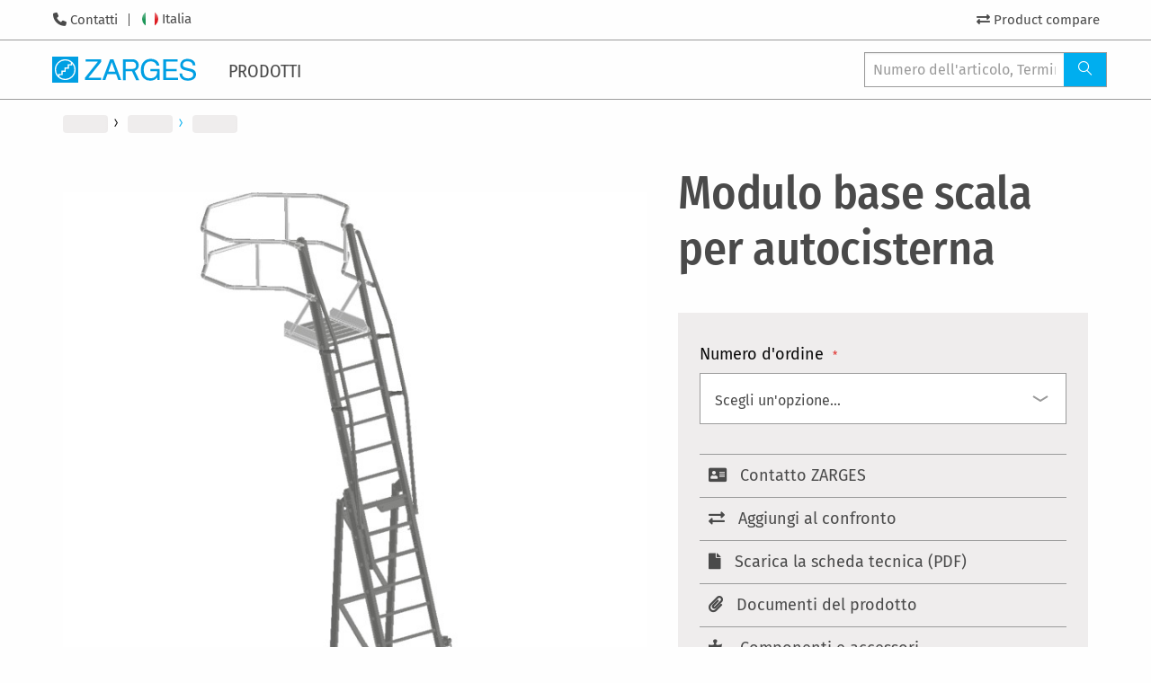

--- FILE ---
content_type: text/html; charset=UTF-8
request_url: https://www.zarges.com/it/prodotti/modulo-base-scala-per-autocisterna
body_size: 17083
content:
<!doctype html>
<html lang="it">
    <head prefix="og: http://ogp.me/ns# fb: http://ogp.me/ns/fb# product: http://ogp.me/ns/product#">
        <script>
    var LOCALE = 'it\u002DIT';
    var BASE_URL = 'https\u003A\u002F\u002Fwww.zarges.com\u002Fit\u002Fprodotti\u002F';
    var require = {
        'baseUrl': 'https\u003A\u002F\u002Fwww.zarges.com\u002Fstatic\u002Fversion1768483380\u002Ffrontend\u002FZarges\u002Fdefault\u002Fit_IT'
    };</script>        <meta charset="utf-8"/>
<meta name="title" content="Modulo base scala per autocisterna | Scala per autocisterna | ZARGES - innovazioni in alluminio"/>
<meta name="description" content="Modulo base scala per autocisterna da ZARGES ✔ soluzioni in alluminio innovative ✔ qualità tedesca per più di 80 anni ✔ gratuito e consigli ✔ Contattateci oggi"/>
<meta name="keywords" content="Magento, Varien, E-commerce"/>
<meta name="robots" content="INDEX,FOLLOW"/>
<meta name="viewport" content="width=device-width, initial-scale=1"/>
<meta name="format-detection" content="telephone=no"/>
<title>Modulo base scala per autocisterna | Scala per autocisterna | ZARGES - innovazioni in alluminio</title>
<link  rel="stylesheet" type="text/css"  media="all" href="https://www.zarges.com/static/version1768483380/frontend/Zarges/default/it_IT/mage/calendar.css" />
<link  rel="stylesheet" type="text/css"  media="all" href="https://www.zarges.com/static/version1768483380/frontend/Zarges/default/it_IT/css/styles-m.css" />
<link  rel="stylesheet" type="text/css"  media="all" href="https://www.zarges.com/static/version1768483380/frontend/Zarges/default/it_IT/mage/gallery/gallery.css" />
<link  rel="stylesheet" type="text/css"  media="all" href="https://www.zarges.com/static/version1768483380/frontend/Zarges/default/it_IT/Mollie_Payment/css/styles.css" />
<link  rel="stylesheet" type="text/css"  media="screen and (min-width: 768px)" href="https://www.zarges.com/static/version1768483380/frontend/Zarges/default/it_IT/css/styles-l.css" />
<link  rel="stylesheet" type="text/css"  media="print" href="https://www.zarges.com/static/version1768483380/frontend/Zarges/default/it_IT/css/print.css" />
<link  rel="stylesheet" type="text/css"  media="all" href="https://www.zarges.com/static/version1768483380/frontend/Zarges/default/it_IT/css/styles-zarges.css" />
<script  type="text/javascript"  src="https://www.zarges.com/static/version1768483380/frontend/Zarges/default/it_IT/requirejs/require.min.js"></script>
<script  type="text/javascript"  src="https://www.zarges.com/static/version1768483380/frontend/Zarges/default/it_IT/requirejs-min-resolver.min.js"></script>
<script  type="text/javascript"  src="https://www.zarges.com/static/version1768483380/frontend/Zarges/default/it_IT/mage/requirejs/mixins.min.js"></script>
<script  type="text/javascript"  src="https://www.zarges.com/static/version1768483380/frontend/Zarges/default/it_IT/requirejs-config.min.js"></script>
<script  type="text/javascript"  src="https://www.zarges.com/static/version1768483380/frontend/Zarges/default/it_IT/Smile_ElasticsuiteTracker/js/tracking.min.js"></script>
<script  type="text/javascript"  src="https://www.zarges.com/static/version1768483380/frontend/Zarges/default/it_IT/Zarges_DeepLinkConfigurableProductOptions/js/deeplink.min.js"></script>
<link rel="preload" as="font" crossorigin="anonymous" href="https://www.zarges.com/static/version1768483380/frontend/Zarges/default/it_IT/fonts/iconfont/iconfont.woff" />
<link rel="preload" as="font" crossorigin="anonymous" href="https://www.zarges.com/static/version1768483380/frontend/Zarges/default/it_IT/fonts/opensans/light/opensans-300.woff2" />
<link rel="preload" as="font" crossorigin="anonymous" href="https://www.zarges.com/static/version1768483380/frontend/Zarges/default/it_IT/fonts/opensans/regular/opensans-400.woff2" />
<link rel="preload" as="font" crossorigin="anonymous" href="https://www.zarges.com/static/version1768483380/frontend/Zarges/default/it_IT/fonts/opensans/semibold/opensans-600.woff2" />
<link rel="preload" as="font" crossorigin="anonymous" href="https://www.zarges.com/static/version1768483380/frontend/Zarges/default/it_IT/fonts/opensans/bold/opensans-700.woff2" />
<link rel="preload" as="font" crossorigin="anonymous" href="https://www.zarges.com/static/version1768483380/frontend/Zarges/default/it_IT/fonts/Luma-Icons.woff2" />
<link rel="preload" as="font" crossorigin="anonymous" href="https://www.zarges.com/static/version1768483380/frontend/Zarges/default/it_IT/fonts/firasans/fira-sans-v11-latin_cyrillic-300.woff2" />
<link rel="preload" as="font" crossorigin="anonymous" href="https://www.zarges.com/static/version1768483380/frontend/Zarges/default/it_IT/fonts/firasans/fira-sans-v11-latin_cyrillic-500.woff2" />
<link rel="preload" as="font" crossorigin="anonymous" href="https://www.zarges.com/static/version1768483380/frontend/Zarges/default/it_IT/fonts/firasans/fira-sans-v11-latin_cyrillic-regular.woff2" />
<link rel="preload" as="font" crossorigin="anonymous" href="https://www.zarges.com/static/version1768483380/frontend/Zarges/default/it_IT/fonts/firasanscondensed/fira-sans-condensed-v5-latin_cyrillic-300.woff2" />
<link rel="preload" as="font" crossorigin="anonymous" href="https://www.zarges.com/static/version1768483380/frontend/Zarges/default/it_IT/fonts/firasanscondensed/fira-sans-condensed-v5-latin_cyrillic-500.woff2" />
<link rel="preload" as="font" crossorigin="anonymous" href="https://www.zarges.com/static/version1768483380/frontend/Zarges/default/it_IT/fonts/firasanscondensed/fira-sans-condensed-v5-latin_cyrillic-regular.woff2" />
<link rel="preload" as="font" crossorigin="anonymous" href="https://www.zarges.com/static/version1768483380/frontend/Zarges/default/it_IT/fonts/fontawesome/fa-solid-900.woff2" />
<link  rel="canonical" href="https://www.zarges.com/it/prodotti/modulo-base-scala-per-autocisterna" />
<link  rel="icon" type="image/x-icon" href="https://www.zarges.com/media/favicon/default/favicon-192x192.png" />
<link  rel="shortcut icon" type="image/x-icon" href="https://www.zarges.com/media/favicon/default/favicon-192x192.png" />
            <script type="text/x-magento-init">
        {
            "*": {
                "Magento_PageCache/js/form-key-provider": {
                    "isPaginationCacheEnabled":
                        0                }
            }
        }
    </script>
            <!-- GOOGLE TAG MANAGER -->
            <script type="text/x-magento-init">
            {
                "*": {
                    "Magento_GoogleTagManager/js/google-tag-manager": {
                        "isCookieRestrictionModeEnabled": 0,
                        "currentWebsite": 9,
                        "cookieName": "user_allowed_save_cookie",
                        "gtmAccountId": "GTM\u002DNPGSMLS",
                        "storeCurrencyCode": "EUR",
                        "ordersData": []                    }
                }
            }
            </script>
            <!-- END GOOGLE TAG MANAGER -->
            
<meta property="og:type" content="product" />
<meta property="og:title" content="Modulo&#x20;base&#x20;scala&#x20;per&#x20;autocisterna" />
<meta property="og:image" content="https://www.zarges.com/media/catalog/product/Z/A/ZARGES_591000_PROD_TECH_3D_BL_10.jpg?width=265&amp;height=265&amp;store=it_it&amp;image-type=image" />
<meta property="og:description" content="Accesso&#x20;sicuro&#x20;per&#x20;la&#x20;manutenzione,&#x20;il&#x20;riempimento&#x20;o&#x20;la&#x20;pulizia&#x20;di&#x20;autocisterne&#x20;e&#x20;autobotti." />
<meta property="og:url" content="https://www.zarges.com/it/prodotti/modulo-base-scala-per-autocisterna" />
<link rel="alternate" hreflang="nl-NL" href="https://www.zarges.com/nl/producten/tankwagenladder-basismodule" />
<link rel="alternate" hreflang="x-default" href="https://www.zarges.com/en/products/tanker-ladder-basic-module" />
<link rel="alternate" hreflang="de-AT" href="https://www.zarges.com/at/produkte/tankwagenleiter-basismodul" />
<link rel="alternate" hreflang="cs-CZ" href="https://www.zarges.com/cz/produkty/cisternovy-zebrik-zakladni-modul" />
<link rel="alternate" hreflang="da-DK" href="https://www.zarges.com/dk/produkter/tankvognsstige-basismodul" />
<link rel="alternate" hreflang="fr-FR" href="https://www.zarges.com/fr/produits/echelle-pour-camion-citerne-module-de-base" />
<link rel="alternate" hreflang="de-DE" href="https://www.zarges.com/de/produkte/tankwagenleiter-basismodul" />
<link rel="alternate" hreflang="hu-HU" href="https://www.zarges.com/hu/termekek/tartalyauto-letra-alapvaltozat" />
<link rel="alternate" hreflang="it-IT" href="https://www.zarges.com/it/prodotti/modulo-base-scala-per-autocisterna" />
<link rel="alternate" hreflang="pl-PL" href="https://www.zarges.com/pl/produkty/drabina-do-cystern-modul-bazowy" />
<link rel="alternate" hreflang="fr-CH" href="https://www.zarges.com/ch-fr/produits/echelle-pour-camion-citerne-module-de-base" />
<link rel="alternate" hreflang="de-CH" href="https://www.zarges.com/ch-de/produkte/tankwagenleiter-basismodul" />
<link rel="alternate" hreflang="it-CH" href="https://www.zarges.com/ch-it/prodotti/modulo-base-scala-per-autocisterna" />
<link rel="alternate" hreflang="es-ES" href="https://www.zarges.com/es/productos/escalera-para-camion-cisterna-modulo-basico" />
<link rel="alternate" hreflang="sv-SE" href="https://www.zarges.com/se/produkter/tankvagnsstege-basmodul" />
<link rel="alternate" hreflang="tr-TR" href="https://www.zarges.com/tr/ueruenler/tanker-merdiveni-ana-moduel" />
<link rel="alternate" hreflang="en-GB" href="https://www.zarges.com/uk/products/tanker-ladder-basic-module" />
<link rel="alternate" hreflang="fi-FI" href="https://www.zarges.com/fi/tuotteet/saeilioeautotikkaat-perusmoduuli" />
    </head>
    <body data-container="body"
          data-mage-init='{"loaderAjax": {}, "loader": { "icon": "https://www.zarges.com/static/version1768483380/frontend/Zarges/default/it_IT/images/loader-2.gif"}}'
        id="html-body" class="page-product-configurable catalog-product-view product-modulo-base-scala-per-autocisterna page-layout-1column">
        
<script type="text/x-magento-init">
    {
        "*": {
            "Magento_PageBuilder/js/widget-initializer": {
                "config": {"[data-content-type=\"slider\"][data-appearance=\"default\"]":{"Magento_PageBuilder\/js\/content-type\/slider\/appearance\/default\/widget":false},"[data-content-type=\"map\"]":{"Magento_PageBuilder\/js\/content-type\/map\/appearance\/default\/widget":false},"[data-content-type=\"row\"]":{"Magento_PageBuilder\/js\/content-type\/row\/appearance\/default\/widget":false},"[data-content-type=\"tabs\"]":{"Magento_PageBuilder\/js\/content-type\/tabs\/appearance\/default\/widget":false},"[data-content-type=\"slide\"]":{"Magento_PageBuilder\/js\/content-type\/slide\/appearance\/default\/widget":{"buttonSelector":".pagebuilder-slide-button","showOverlay":"hover","dataRole":"slide"}},"[data-content-type=\"banner\"]":{"Magento_PageBuilder\/js\/content-type\/banner\/appearance\/default\/widget":{"buttonSelector":".pagebuilder-banner-button","showOverlay":"hover","dataRole":"banner"}},"[data-content-type=\"buttons\"]":{"Magento_PageBuilder\/js\/content-type\/buttons\/appearance\/inline\/widget":false},"[data-content-type=\"products\"][data-appearance=\"carousel\"]":{"Magento_PageBuilder\/js\/content-type\/products\/appearance\/carousel\/widget":false}},
                "breakpoints": {"desktop":{"label":"Desktop","stage":true,"default":true,"class":"desktop-switcher","icon":"Magento_PageBuilder::css\/images\/switcher\/switcher-desktop.svg","conditions":{"min-width":"1024px"},"options":{"products":{"default":{"slidesToShow":"5"}}}},"tablet":{"conditions":{"max-width":"1024px","min-width":"768px"},"options":{"products":{"default":{"slidesToShow":"4"},"continuous":{"slidesToShow":"3"}}}},"mobile":{"label":"Mobile","stage":true,"class":"mobile-switcher","icon":"Magento_PageBuilder::css\/images\/switcher\/switcher-mobile.svg","media":"only screen and (max-width: 768px)","conditions":{"max-width":"768px","min-width":"640px"},"options":{"products":{"default":{"slidesToShow":"3"}}}},"mobile-small":{"conditions":{"max-width":"640px"},"options":{"products":{"default":{"slidesToShow":"2"},"continuous":{"slidesToShow":"1"}}}}}            }
        }
    }
</script>

<div class="cookie-status-message" id="cookie-status">
    The store will not work correctly when cookies are disabled.</div>
<script type="text&#x2F;javascript">document.querySelector("#cookie-status").style.display = "none";</script>
<script type="text/x-magento-init">
    {
        "*": {
            "cookieStatus": {}
        }
    }
</script>

<script type="text/x-magento-init">
    {
        "*": {
            "mage/cookies": {
                "expires": null,
                "path": "\u002Fit\u002Fprodotti\u002F",
                "domain": ".zarges.com",
                "secure": true,
                "lifetime": "86400"
            }
        }
    }
</script>
    <noscript>
        <div class="message global noscript">
            <div class="content">
                <p>
                    <strong>I JavaScript sembrano essere disabilitati nel tuo browser.</strong>
                    <span>
                        Per una migliore esperienza sul nostro sito, assicurati di attivare i javascript nel tuo browser.                    </span>
                </p>
            </div>
        </div>
    </noscript>
<script>    require.config({
        map: {
            '*': {
                wysiwygAdapter: 'mage/adminhtml/wysiwyg/tiny_mce/tinymceAdapter'
            }
        }
    });</script>
<script>
    window.cookiesConfig = window.cookiesConfig || {};
    window.cookiesConfig.secure = true;
</script>    <!-- GOOGLE TAG MANAGER -->
    <noscript>
        <iframe src="https://www.googletagmanager.com/ns.html?id=GTM-NPGSMLS"
                height="0" width="0" style="display:none;visibility:hidden"></iframe>
    </noscript>
    <!-- END GOOGLE TAG MANAGER -->

<script type="text/x-magento-init">
    {
        "*": {
            "Magento_GoogleTagManager/js/google-tag-manager-cart": {
                "blockNames": ["category.products.list","product.info.upsell","catalog.product.related","checkout.cart.crosssell","search_result_list"],
                "cookieAddToCart": "add_to_cart",
                "cookieRemoveFromCart":
                    "remove_from_cart",
                "advancedAddToCart": "add_to_cart_advanced"
            }
        }
    }
</script>
<script>    require.config({
        paths: {
            googleMaps: 'https\u003A\u002F\u002Fmaps.googleapis.com\u002Fmaps\u002Fapi\u002Fjs\u003Fv\u003D3\u0026key\u003D'
        },
        config: {
            'Magento_PageBuilder/js/utils/map': {
                style: '',
            },
            'Magento_PageBuilder/js/content-type/map/preview': {
                apiKey: '',
                apiKeyErrorMessage: 'You\u0020must\u0020provide\u0020a\u0020valid\u0020\u003Ca\u0020href\u003D\u0027https\u003A\u002F\u002Fwww.zarges.com\u002Fit\u002Fprodotti\u002Fadminhtml\u002Fsystem_config\u002Fedit\u002Fsection\u002Fcms\u002F\u0023cms_pagebuilder\u0027\u0020target\u003D\u0027_blank\u0027\u003EGoogle\u0020Maps\u0020API\u0020key\u003C\u002Fa\u003E\u0020to\u0020use\u0020a\u0020map.'
            },
            'Magento_PageBuilder/js/form/element/map': {
                apiKey: '',
                apiKeyErrorMessage: 'You\u0020must\u0020provide\u0020a\u0020valid\u0020\u003Ca\u0020href\u003D\u0027https\u003A\u002F\u002Fwww.zarges.com\u002Fit\u002Fprodotti\u002Fadminhtml\u002Fsystem_config\u002Fedit\u002Fsection\u002Fcms\u002F\u0023cms_pagebuilder\u0027\u0020target\u003D\u0027_blank\u0027\u003EGoogle\u0020Maps\u0020API\u0020key\u003C\u002Fa\u003E\u0020to\u0020use\u0020a\u0020map.'
            },
        }
    });</script><script>
    require.config({
        shim: {
            'Magento_PageBuilder/js/utils/map': {
                deps: ['googleMaps']
            }
        }
    });</script><div class="page-wrapper"><div class="zarges-external-styles"><header id="pageHeader">
    <div id="navigations" class="off-canvas position-left" data-off-canvas>
        <div id="mobileOffCanvasArea">
            <div id="topBar">
                <div class="inner">
                    <div class="metaNav">
                        <!-- 
 -->
                        <ul class="menu">
    
        <li id="metanav1853">
            <a href="/it/top-navigation/contatti/">Contatti</a>
        </li>
    
</ul>

                        
                        <div class="navbar-languages">
	<a href="#languageSelection">
		
			
		
			
		
			
		
			
		
			
		
			
		
			
		
			
		
			
				<div id="flagFor16" class="flag-rounded"></div>
				<div class="flag_label">Italia</div>
			
		
			
		
			
		
			
		
			
		
			
		
			
		
			
		
			
		
	</a>
</div>

                    </div>
                    <div class="userInteractions">
    <ul class="menu">
        <li id="navProductCompare">
            <a href="/it/prodotti/catalog/product_compare">
                <i class="fas fa-exchange-alt"></i>
                <span class="badge primary">0</span>
                <span class="show-for-large">Product compare</span>
            </a>
        </li>
        
    </ul>
</div>

                </div>
            

<script type="text/x-magento-init">
    {
        ".userInteractions": {
            "Zarges_HeaderFooter/js/user-interaction": {"isLoggedIn":false,"controlsElement":".userInteractions","login":{"customerElement":"#navSignedIn","guestElement":"#navNotSignedIn","customerInfoElement":"#navSignedIn a:first .show-for-large"},"cart":{"countElement":"#navCart .badge"},"compare":{"compareElement":"#navProductCompare"}}        }
    }
</script>
</div>
            <div id="bottomBar">
                <div class="inner">
                    <a class="brandLogo" href="/it/">
                        <svg id="Ebene_1" data-name="Ebene 1" xmlns="http://www.w3.org/2000/svg" viewbox="0 0 336.53 61.03"><defs><style>.cls-1{fill:#009fe3;}</style></defs><polygon class="cls-1" points="76.63 49.59 106.89 11.74 78.51 11.74 78.51 6.19 114.85 6.19 114.85 12.17 84.92 49.26 114.85 49.26 114.85 54.94 76.63 54.94 76.63 49.59 76.63 49.59"></polygon><path class="cls-1" d="M1033.08,517.91q7.23,3.8,8.85,13.31h-6.5a11.8,11.8,0,0,0-4.92-7.73,16.87,16.87,0,0,0-9.42-2.44,14.79,14.79,0,0,0-11.36,5.05q-4.59,5.05-4.59,15.06,0,8.65,3.8,14.11t12.38,5.41a15.81,15.81,0,0,0,10.87-3.79c2.88-2.56,4.43-6.71,4.43-12.64h-15.57v-5.51h21.39v26.2h-5.52V558.8a24.76,24.76,0,0,1-5.91,5.09,22.14,22.14,0,0,1-11,2.44,21.43,21.43,0,0,1-14.83-5.58q-6.78-7-6.77-19.22t6.6-19.39q6.29-6.87,16.26-6.87a24.93,24.93,0,0,1,11.82,2.64Z" transform="translate(-791 -510)"></path><polygon class="cls-1" points="260.02 6.19 293.65 6.19 293.65 11.74 266.43 11.74 266.43 28.74 291.42 28.74 291.42 34.25 266.43 34.25 266.43 49.45 294.5 49.45 294.5 54.94 260.02 54.94 260.02 6.19 260.02 6.19"></polygon><path class="cls-1" d="M1095,549.39a13.17,13.17,0,0,0,2,6.7q3.27,4.83,11.53,4.83a20.58,20.58,0,0,0,6.74-1.06q5.87-2.05,5.87-7.34,0-4-2.47-5.64a25.28,25.28,0,0,0-7.86-2.88l-6.58-1.48q-6.43-1.46-9.11-3.21-4.63-3-4.63-9.08a14,14,0,0,1,4.53-10.74c3-2.79,7.29-4.19,12.81-4.19a22.07,22.07,0,0,1,13,3.7q5.35,3.66,5.35,11.76h-6.17a12.15,12.15,0,0,0-2.12-6q-3-3.79-10.2-3.8c-3.88,0-6.67.82-8.36,2.44a7.66,7.66,0,0,0-2.55,5.69,5.55,5.55,0,0,0,3,5.21q1.95,1.06,8.82,2.65l6.8,1.55a20.93,20.93,0,0,1,7.6,3.07q4.62,3.4,4.62,9.88,0,8.06-5.88,11.53a26.16,26.16,0,0,1-13.61,3.46q-9,0-14.17-4.62t-5-12.45Z" transform="translate(-791 -510)"></path><path class="cls-1" d="M938.48,545.24l-8-22.33-8,22.33Zm-30.17,19.7,18.28-48.75h7.72l18.28,48.75h-7l-5.07-14.1h-20.1l-5.07,14.1Z" transform="translate(-791 -510)"></path><path class="cls-1" d="M985.19,543c-.3.12-.67.26-1.1.41l10.64,21.58h-7.36l-9.61-20.69H963v20.69h-6.41V516.19h22.23c8.11,0,14.81,5.55,14.81,14a14.06,14.06,0,0,1-7.48,12.33,8.87,8.87,0,0,1-.91.42Zm1.95-14.21a7.85,7.85,0,0,0-5.3-6.34,8.54,8.54,0,0,0-2.59-.55H963v16.92h15.82a8.46,8.46,0,0,0,8.52-8.46,8.09,8.09,0,0,0-.15-1.56Z" transform="translate(-791 -510)"></path><path class="cls-1" d="M821.51,516.19a24.32,24.32,0,1,0,24.32,24.32,24.32,24.32,0,0,0-24.32-24.32ZM791,510h61v61H791V510Zm46.6,16.15a21.57,21.57,0,0,1-29.46,31.29v-4.19h7.33V545.6h7.29v-7.36h7.46v-7.49h7.38v-4.59Zm-32.21,28.69a21.57,21.57,0,0,1,29.46-31.28V528h-7.39v7.51H820v7.37h-7.29v7.64h-7.32v4.34Z" transform="translate(-791 -510)"></path></svg>
                       
                    </a>
                    <nav id="mainNav">
                        <div id="mobileMenuTitle">
                            <span>Menu</span>
                        </div>
                        <ul class="vertical xlarge-horizontal menu" data-responsive-menu="drilldown xlarge-dropdown" data-auto-height="true" data-back-button='&lt;li class="js-drilldown-back"&gt;&lt;a tabindex="0"&gt;Zurück&lt;/a&gt;&lt;/li&gt;'>

    
        
                <li class="hasSub">
                    <a href="/it/prodotti/">
                        <span>Prodotti</span>
                        
                            
                        
                        <i class="icon-angle-right-solid"></i>
                    </a>
                    <ul class="menu vertical">
                        
    
    
        
                <li class="hasSub">

                    <a href="/it/prodotti/sistemi-di-salita/">
                        <span>Sistemi di salita</span>
                        
                        <i class="icon-angle-right-solid"></i></a>
                    <ul class="menu vertical">
                        
    
        <li class="parentLink"><a href="/it/prodotti/sistemi-di-salita/"><span>Tutti</span></a></li>
    
    
        
                <li><a href="/it/prodotti/sistemi-di-salita/scale-e-piattaforme/">
                    <span>Scale e piattaforme</span>
                    
                </a></li>
            

    
        
                <li><a href="/it/prodotti/sistemi-di-salita/scale/">
                    <span>Scale</span>
                    
                </a></li>
            

    
        
                <li><a href="/it/prodotti/sistemi-di-salita/piattaforme-di-lavoro-zap-zarges/">
                    <span>Piattaforme di lavoro ZAP – ZARGES</span>
                    
                </a></li>
            

    
        
                <li><a href="/it/prodotti/sistemi-di-salita/pedane-mobili/">
                    <span>Pedane mobili</span>
                    
                </a></li>
            

    
        
                <li><a href="/it/prodotti/sistemi-di-salita/ponteggi-mobili/">
                    <span>Ponteggi mobili</span>
                    
                </a></li>
            

    
        
                <li><a href="/it/prodotti/sistemi-di-salita/scale-fisse/">
                    <span>Scale fisse</span>
                    
                </a></li>
            

    
        
                <li><a href="/it/prodotti/sistemi-di-salita/tecnologie-per-pozzi/">
                    <span>Tecnologie per pozzi</span>
                    
                </a></li>
            

    


                    </ul>
                </li>
            

    
        
                <li class="hasSub">

                    <a href="/it/prodotti/confezionamento-e-trasporto/">
                        <span>Confezionamento e trasporto</span>
                        
                        <i class="icon-angle-right-solid"></i></a>
                    <ul class="menu vertical">
                        
    
        <li class="parentLink"><a href="/it/prodotti/confezionamento-e-trasporto/"><span>Tutti</span></a></li>
    
    
        
                <li><a href="/it/prodotti/confezionamento-e-trasporto/casse/">
                    <span>Casse</span>
                    
                </a></li>
            

    
        
                <li><a href="/it/prodotti/confezionamento-e-trasporto/scatole/">
                    <span>Scatole</span>
                    
                </a></li>
            

    
        
                <li><a href="/it/prodotti/confezionamento-e-trasporto/scatola-mitraset-19/">
                    <span>Scatola Mitraset 19"</span>
                    
                </a></li>
            

    
        
                <li><a href="/it/prodotti/confezionamento-e-trasporto/pallet/">
                    <span>Pallet</span>
                    
                </a></li>
            

    
        
                <li><a href="/it/prodotti/confezionamento-e-trasporto/carrello/">
                    <span>Carrello</span>
                    
                </a></li>
            

    
        
                <li><a href="/it/prodotti/confezionamento-e-trasporto/accessori/">
                    <span>Accessori</span>
                    
                </a></li>
            

    
        
                <li><a href="/it/prodotti/confezionamento-e-trasporto/ricambi-per-cassette/">
                    <span>Ricambi per cassette</span>
                    
                </a></li>
            

    
        
                <li><a href="/it/prodotti/confezionamento-e-trasporto/ricambi-per-cassette/">
                    <span>Ricambi per cassette</span>
                    
                </a></li>
            

    


                    </ul>
                </li>
            

    
        
                <li class="hasSub">

                    <a href="/it/prodotti/medical/">
                        <span>Medical</span>
                        
                        <i class="icon-angle-right-solid"></i></a>
                    <ul class="menu vertical">
                        
    
        <li class="parentLink"><a href="/it/prodotti/medical/"><span>Tutti</span></a></li>
    
    
        
                <li><a href="/it/prodotti/medical/sistema-modulare/">
                    <span>Sistema modulare</span>
                    
                </a></li>
            

    
        
                <li><a href="/it/prodotti/medical/sistema-di-scaffalatura/">
                    <span>Sistema di scaffalatura.</span>
                    
                </a></li>
            

    
        
                <li><a href="/it/prodotti/medical/organizzazione-mobile/">
                    <span>Organizzazione mobile</span>
                    
                </a></li>
            

    
        
                <li><a href="/it/prodotti/medical/trasporto/">
                    <span>Trasporto</span>
                    
                </a></li>
            

    
        
                <li><a href="/it/prodotti/medical/fornitura-e-smaltimento/">
                    <span>Fornitura e smaltimento</span>
                    
                </a></li>
            

    
        
                <li><a href="/it/prodotti/medical/accessori/">
                    <span>Accessori</span>
                    
                </a></li>
            

    


                    </ul>
                </li>
            

    


                        
    
        <li class="navTeaser">
            <div>
                <a href="/it/prodotti/k-470-cassa-batterie-universale-40583/">
                    <figure>
                        <img src="https://www.zarges.com/fileadmin/_processed_/d/c/csm_ZARGES_40583_PROD_TECH_ST_01_50_2b0d037656.jpg" width="230" height="230" alt="" title="Nuovo: K 470 - Cassa batterie universale">
                        <figcaption>Nuovo: K 470 - Cassa batterie universale</figcaption>
                    </figure>
                </a>
            </div>
            <div>
                
            </div>
        </li>
    

                    </ul>
                </li>
            

    

</ul>





                    </nav>
                    <div class="quicksearch">
                        <form method="get" id="topnav-searchform" action="/it/prodotti/catalogsearch/result/">
                            <div class="input-group">
                                <input type="text" class="input-group-field tx-solr-q js-solr-q" name="q" value="" placeholder="Numero dell'articolo, Termine di ricerca" autocomplete="off">
                                <div class="input-group-button">
                                    <button type="submit" class="button"><i class="icon-search" aria-hidden="true"></i>
                                    </button>
                                </div>
                            </div>
                        </form>
                        <div class="autoSuggestContainer loading" style="display: none">
                            <div id="search_autocomplete" class="search-autocomplete row"></div>
                            <div id="autocomplete-loading">
                                <div class="col-md-6"> <!-- Magento Categories -->
                                    <div role="listbox" class="autocomplete-list category">
                                        <div class="autocomplete-list-title title-category"></div>
                                        <div class="qs-option-name row1"></div>
                                        <div class="qs-option-name row2"></div>
                                        <div class="qs-option-name row3"></div>
                                    </div>
                                    <div class="autocomplete-list page"> <!-- Solr Pages -->
                                        <div id="c1014" class="container-fluid frame-default frame-type-list frame-layout-0">
                                            <div class="container">
                                                <div class="autocomplete-list-title"></div>
                                                <div class="result row1"></div>
                                                <div class="result row2"></div>
                                                <div class="result row3"></div>
                                            </div>
                                        </div>
                                    </div>
                                </div>
                                <div class="col-md-6"> <!-- Magento Products -->
                                    <div class="autocomplete-list product">
                                        <div class="autocomplete-list-title title-product"></div>
                                        <div>
                                            <div class="product-image-box"></div>
                                            <div class="product-name"></div>
                                            <div class="product-box">
                                                <div class="product-box-first-line"></div>
                                                <div class="product-box-second-line"></div>
                                            </div>
                                        </div>
                                        <div>
                                            <div class="product-image-box"></div>
                                            <div class="product-name"></div>
                                            <div class="product-box">
                                                <div class="product-box-first-line"></div>
                                                <div class="product-box-second-line"></div>
                                            </div>
                                        </div>
                                        <div>
                                            <div class="product-image-box"></div>
                                            <div class="product-name"></div>
                                            <div class="product-box">
                                                <div class="product-box-first-line"></div>
                                                <div class="product-box-second-line"></div>
                                            </div>
                                        </div>
                                        <div>
                                            <div class="product-image-box"></div>
                                            <div class="product-name"></div>
                                            <div class="product-box">
                                                <div class="product-box-first-line"></div>
                                                <div class="product-box-second-line"></div>
                                            </div>
                                        </div>
                                        <div>
                                            <div class="product-image-box"></div>
                                            <div class="product-name"></div>
                                            <div class="product-box">
                                                <div class="product-box-first-line"></div>
                                                <div class="product-box-second-line"></div>
                                            </div>
                                        </div>
                                    </div>
                                </div>
                            </div>
                        </div>
                    </div>
                </div>
            </div>
            <button id="off-carnvas-close" class="hamburger hamburger--slider close-button hide-for-xlarge" aria-label="Close menu" type="button" data-close>
                    <span class="hamburger-box">
                        <span class="hamburger-inner"></span>
                    </span>
            </button>
        </div>
    </div>
    <div id="mobileHeader">
        <div class="inner">
            <div>
                <button id="menuToggler" class="hamburger hamburger--slider" type="button" aria-label="Menu" aria-controls="navigation" data-toggle="navigations">
                    <span class="hamburger-box">
                        <span class="hamburger-inner"></span>
                    </span>
                </button>
            </div>
            <div>
                <a class="brandLogo withAddition" href="/it/">
                    <svg id="Ebene_1" data-name="Ebene 1" xmlns="http://www.w3.org/2000/svg" viewbox="0 0 336.53 61.03"><defs><style>.cls-1{fill:#009fe3;}</style></defs><polygon class="cls-1" points="76.63 49.59 106.89 11.74 78.51 11.74 78.51 6.19 114.85 6.19 114.85 12.17 84.92 49.26 114.85 49.26 114.85 54.94 76.63 54.94 76.63 49.59 76.63 49.59"></polygon><path class="cls-1" d="M1033.08,517.91q7.23,3.8,8.85,13.31h-6.5a11.8,11.8,0,0,0-4.92-7.73,16.87,16.87,0,0,0-9.42-2.44,14.79,14.79,0,0,0-11.36,5.05q-4.59,5.05-4.59,15.06,0,8.65,3.8,14.11t12.38,5.41a15.81,15.81,0,0,0,10.87-3.79c2.88-2.56,4.43-6.71,4.43-12.64h-15.57v-5.51h21.39v26.2h-5.52V558.8a24.76,24.76,0,0,1-5.91,5.09,22.14,22.14,0,0,1-11,2.44,21.43,21.43,0,0,1-14.83-5.58q-6.78-7-6.77-19.22t6.6-19.39q6.29-6.87,16.26-6.87a24.93,24.93,0,0,1,11.82,2.64Z" transform="translate(-791 -510)"></path><polygon class="cls-1" points="260.02 6.19 293.65 6.19 293.65 11.74 266.43 11.74 266.43 28.74 291.42 28.74 291.42 34.25 266.43 34.25 266.43 49.45 294.5 49.45 294.5 54.94 260.02 54.94 260.02 6.19 260.02 6.19"></polygon><path class="cls-1" d="M1095,549.39a13.17,13.17,0,0,0,2,6.7q3.27,4.83,11.53,4.83a20.58,20.58,0,0,0,6.74-1.06q5.87-2.05,5.87-7.34,0-4-2.47-5.64a25.28,25.28,0,0,0-7.86-2.88l-6.58-1.48q-6.43-1.46-9.11-3.21-4.63-3-4.63-9.08a14,14,0,0,1,4.53-10.74c3-2.79,7.29-4.19,12.81-4.19a22.07,22.07,0,0,1,13,3.7q5.35,3.66,5.35,11.76h-6.17a12.15,12.15,0,0,0-2.12-6q-3-3.79-10.2-3.8c-3.88,0-6.67.82-8.36,2.44a7.66,7.66,0,0,0-2.55,5.69,5.55,5.55,0,0,0,3,5.21q1.95,1.06,8.82,2.65l6.8,1.55a20.93,20.93,0,0,1,7.6,3.07q4.62,3.4,4.62,9.88,0,8.06-5.88,11.53a26.16,26.16,0,0,1-13.61,3.46q-9,0-14.17-4.62t-5-12.45Z" transform="translate(-791 -510)"></path><path class="cls-1" d="M938.48,545.24l-8-22.33-8,22.33Zm-30.17,19.7,18.28-48.75h7.72l18.28,48.75h-7l-5.07-14.1h-20.1l-5.07,14.1Z" transform="translate(-791 -510)"></path><path class="cls-1" d="M985.19,543c-.3.12-.67.26-1.1.41l10.64,21.58h-7.36l-9.61-20.69H963v20.69h-6.41V516.19h22.23c8.11,0,14.81,5.55,14.81,14a14.06,14.06,0,0,1-7.48,12.33,8.87,8.87,0,0,1-.91.42Zm1.95-14.21a7.85,7.85,0,0,0-5.3-6.34,8.54,8.54,0,0,0-2.59-.55H963v16.92h15.82a8.46,8.46,0,0,0,8.52-8.46,8.09,8.09,0,0,0-.15-1.56Z" transform="translate(-791 -510)"></path><path class="cls-1" d="M821.51,516.19a24.32,24.32,0,1,0,24.32,24.32,24.32,24.32,0,0,0-24.32-24.32ZM791,510h61v61H791V510Zm46.6,16.15a21.57,21.57,0,0,1-29.46,31.29v-4.19h7.33V545.6h7.29v-7.36h7.46v-7.49h7.38v-4.59Zm-32.21,28.69a21.57,21.57,0,0,1,29.46-31.28V528h-7.39v7.51H820v7.37h-7.29v7.64h-7.32v4.34Z" transform="translate(-791 -510)"></path></svg>
                    
                </a>
            </div>
        </div>
        <div class="quicksearch">
            <form method="get" id="topnav-searchform" action="/it/prodotti/catalogsearch/result/">
                <div class="input-group">
                    <input type="text" class="input-group-field tx-solr-q js-solr-q" name="q" value="" placeholder="Numero dell'articolo, Termine di ricerca" autocomplete="off">
                    <div class="input-group-button">
                        <button type="submit" class="button"><i class="icon-search" aria-hidden="true"></i>
                        </button>
                    </div>
                </div>
            </form>
            <div class="autoSuggestContainer loading" style="display: none">
                <div id="search_autocomplete" class="search-autocomplete row"></div>
                <div id="autocomplete-loading">
                    <div class="col-md-6"> <!-- Magento Categories -->
                        <div role="listbox" class="autocomplete-list category">
                            <div class="autocomplete-list-title title-category"></div>
                            <div class="qs-option-name row1"></div>
                            <div class="qs-option-name row2"></div>
                            <div class="qs-option-name row3"></div>
                        </div>
                        <div class="autocomplete-list page"> <!-- Solr Pages -->
                            <div id="c1014" class="container-fluid frame-default frame-type-list frame-layout-0">
                                <div class="container">
                                    <div class="autocomplete-list-title"></div>
                                    <div class="result row1"></div>
                                    <div class="result row2"></div>
                                    <div class="result row3"></div>
                                </div>
                            </div>
                        </div>
                    </div>
                    <div class="col-md-6"> <!-- Magento Products -->
                        <div class="autocomplete-list product">
                            <div class="autocomplete-list-title title-product"></div>
                            <div>
                                <div class="product-image-box"></div>
                                <div class="product-name"></div>
                                <div class="product-box">
                                    <div class="product-box-first-line"></div>
                                    <div class="product-box-second-line"></div>
                                </div>
                            </div>
                            <div>
                                <div class="product-image-box"></div>
                                <div class="product-name"></div>
                                <div class="product-box">
                                    <div class="product-box-first-line"></div>
                                    <div class="product-box-second-line"></div>
                                </div>
                            </div>
                            <div>
                                <div class="product-image-box"></div>
                                <div class="product-name"></div>
                                <div class="product-box">
                                    <div class="product-box-first-line"></div>
                                    <div class="product-box-second-line"></div>
                                </div>
                            </div>
                            <div>
                                <div class="product-image-box"></div>
                                <div class="product-name"></div>
                                <div class="product-box">
                                    <div class="product-box-first-line"></div>
                                    <div class="product-box-second-line"></div>
                                </div>
                            </div>
                            <div>
                                <div class="product-image-box"></div>
                                <div class="product-name"></div>
                                <div class="product-box">
                                    <div class="product-box-first-line"></div>
                                    <div class="product-box-second-line"></div>
                                </div>
                            </div>
                        </div>
                    </div>
                </div>
            </div>
        </div>
    </div>
</header><script type='text/javascript' id='autocomplete-settings'>
      var autosuggestWebUrl = 'https://www.zarges.com/it/ricerca/solr-autosearch/';
    var autosuggestProductLabel = 'Prodotti';
    var autosuggestNoResultsLabel = 'No results found.';
    var autosuggestCategoryLabel = 'Categorie';
    var autosuggestAllProductsLabel = 'Tutti i prodotti';
        var autosuggestProductUrl = 'https://www.zarges.com/it/prodotti/search/ajax/suggest';
    var autosuggestShopUrl = 'https://www.zarges.com/it/prodotti/catalogsearch/result/?q=';
    var autosuggestPassword = '';
    var autosuggestUsername= '';
    </script><div class="zarges-hidden-cart">
<div data-block="minicart" class="minicart-wrapper">
    <a class="action showcart" href="https://www.zarges.com/it/prodotti/checkout/cart/"
       data-bind="scope: 'minicart_content'">
        <span class="text">Carrello</span>
        <span class="counter qty empty"
              data-bind="css: { empty: !!getCartParam('summary_count') == false && !isLoading() },
               blockLoader: isLoading">
            <span class="counter-number">
                <!-- ko if: getCartParam('summary_count') -->
                <!-- ko text: getCartParam('summary_count').toLocaleString(window.LOCALE) --><!-- /ko -->
                <!-- /ko -->
            </span>
            <span class="counter-label">
            <!-- ko if: getCartParam('summary_count') -->
                <!-- ko text: getCartParam('summary_count').toLocaleString(window.LOCALE) --><!-- /ko -->
                <!-- ko i18n: 'items' --><!-- /ko -->
            <!-- /ko -->
            </span>
        </span>
    </a>
                    <script>            require(['jquery'], function ($) {
                $('a.action.showcart').on('click', function() {
                    $(document.body).trigger('processStart');
                });
            });</script>        <script>window.checkout = {"shoppingCartUrl":"https:\/\/www.zarges.com\/it\/prodotti\/checkout\/cart\/","checkoutUrl":"https:\/\/www.zarges.com\/it\/prodotti\/checkout\/","updateItemQtyUrl":"https:\/\/www.zarges.com\/it\/prodotti\/checkout\/sidebar\/updateItemQty\/","removeItemUrl":"https:\/\/www.zarges.com\/it\/prodotti\/checkout\/sidebar\/removeItem\/","imageTemplate":"Magento_Catalog\/product\/image_with_borders","baseUrl":"https:\/\/www.zarges.com\/it\/prodotti\/","minicartMaxItemsVisible":5,"websiteId":"9","maxItemsToDisplay":10,"storeId":"9","storeGroupId":"9","customerLoginUrl":"https:\/\/www.zarges.com\/it\/prodotti\/customer\/account\/login\/referer\/aHR0cHM6Ly93d3cuemFyZ2VzLmNvbS9pdC9wcm9kb3R0aS9tb2R1bG8tYmFzZS1zY2FsYS1wZXItYXV0b2Npc3Rlcm5h\/","isRedirectRequired":false,"autocomplete":"off","captcha":{"user_login":{"isCaseSensitive":false,"imageHeight":50,"imageSrc":"","refreshUrl":"https:\/\/www.zarges.com\/it\/prodotti\/captcha\/refresh\/","isRequired":false,"timestamp":1768746227}}}</script>    <script type="text/x-magento-init">
    {
        "[data-block='minicart']": {
            "Magento_Ui/js/core/app": {"components":{"minicart_content":{"children":{"subtotal.container":{"children":{"subtotal":{"children":{"subtotal.totals":{"config":{"display_cart_subtotal_incl_tax":0,"display_cart_subtotal_excl_tax":1,"template":"Magento_Tax\/checkout\/minicart\/subtotal\/totals"},"component":"Magento_Tax\/js\/view\/checkout\/minicart\/subtotal\/totals","children":{"subtotal.totals.msrp":{"component":"Magento_Msrp\/js\/view\/checkout\/minicart\/subtotal\/totals","config":{"displayArea":"minicart-subtotal-hidden","template":"Magento_Msrp\/checkout\/minicart\/subtotal\/totals"}}}}},"component":"uiComponent","config":{"template":"Magento_Checkout\/minicart\/subtotal"}}},"component":"uiComponent","config":{"displayArea":"subtotalContainer"}},"item.renderer":{"component":"Magento_Checkout\/js\/view\/cart-item-renderer","config":{"displayArea":"defaultRenderer","template":"Magento_Checkout\/minicart\/item\/default"},"children":{"item.image":{"component":"Magento_Catalog\/js\/view\/image","config":{"template":"Magento_Catalog\/product\/image","displayArea":"itemImage"}},"checkout.cart.item.price.sidebar":{"component":"uiComponent","config":{"template":"Magento_Checkout\/minicart\/item\/price","displayArea":"priceSidebar"}}}},"extra_info":{"component":"uiComponent","config":{"displayArea":"extraInfo"}},"promotion":{"component":"uiComponent","config":{"displayArea":"promotion"}}},"config":{"itemRenderer":{"default":"defaultRenderer","simple":"defaultRenderer","virtual":"defaultRenderer"},"template":"Magento_Checkout\/minicart\/content"},"component":"Magento_Checkout\/js\/view\/minicart"}},"types":[]}        },
        "*": {
            "Magento_Ui/js/block-loader": "https\u003A\u002F\u002Fwww.zarges.com\u002Fstatic\u002Fversion1768483380\u002Ffrontend\u002FZarges\u002Fdefault\u002Fit_IT\u002Fimages\u002Floader\u002D1.gif"
        }
    }
    </script>
</div>
</div></div><div class="breadcrumbs">
	<ul class="items">
		<li class="item home">
			<span class="loading-placeholder loading-placeholder--breadcrumb-item"></span>
		</li>
		<li class="item category">
			<span class="loading-placeholder loading-placeholder--breadcrumb-item"></span>
		</li>
		<li class="item category">
			<span class="loading-placeholder loading-placeholder--breadcrumb-item"></span>
		</li>
	</ul>
</div>
<script type="text/x-magento-init">
    {
        ".breadcrumbs": {
            "breadcrumbs": {"categoryUrlSuffix":"","useCategoryPathInUrl":0,"product":"Modulo base scala per autocisterna","is_configurable_product_option_page":false}        }
    }
</script>
<main id="maincontent" class="container"><a id="contentarea" tabindex="-1"></a>
<div class="page messages"><div data-placeholder="messages"></div>
<div data-bind="scope: 'messages'">
    <!-- ko if: cookieMessages && cookieMessages.length > 0 -->
    <div aria-atomic="true" role="alert" data-bind="foreach: { data: cookieMessages, as: 'message' }" class="messages">
        <div data-bind="attr: {
            class: 'message-' + message.type + ' ' + message.type + ' message',
            'data-ui-id': 'message-' + message.type
        }">
            <div data-bind="html: $parent.prepareMessageForHtml(message.text)"></div>
        </div>
    </div>
    <!-- /ko -->

    <!-- ko if: messages().messages && messages().messages.length > 0 -->
    <div aria-atomic="true" role="alert" class="messages" data-bind="foreach: {
        data: messages().messages, as: 'message'
    }">
        <div data-bind="attr: {
            class: 'message-' + message.type + ' ' + message.type + ' message',
            'data-ui-id': 'message-' + message.type
        }">
            <div data-bind="html: $parent.prepareMessageForHtml(message.text)"></div>
        </div>
    </div>
    <!-- /ko -->
</div>
<script type="text/x-magento-init">
    {
        "*": {
            "Magento_Ui/js/core/app": {
                "components": {
                        "messages": {
                            "component": "Magento_Theme/js/view/messages"
                        }
                    }
                }
            }
    }
</script>
</div><div class="columns"><div class="column main"><div class="product-info-main"><div class="page-title-wrapper&#x20;product">
    <h1 class="page-title"
                >
        <span class="base" data-ui-id="page-title-wrapper" itemprop="name">Modulo base scala per autocisterna</span>    </h1>
    </div>

    <div class="modal  modal--zarges" tabindex="-1" role="dialog" id="sales-contact">
        <div class="modal-dialog" role="document">
            <div class="modal-content">
                <div class="modal-header">
                    <button type="button" class="close" data-dismiss="modal" aria-label="Close"><i class="fa fa-times" aria-hidden="true"></i></button>
                    <h3 class="modal-title">Contatto ZARGES</h3>
                </div>
                <div class="modal-body">
                    <div class="row">
                        <div class="col-xs-12">
                            <p>Hai una domanda circa il nostro prodotto Modulo base scala per autocisterna? Vi consiglieremo personalmente.</p>
                        </div>
                    </div>
                    <div class="row">
                        <div class="col-xs-12 col-sm-6">
                            <p><b>Servizio Clienti ZARGES</b><br>
                                Tel.: +49 881 687 - 100<br>
                                E-mail.: zarges@zarges.de</p>
                        </div>
                        <div class="col-xs-12 col-sm-6">
                            <a class="button-secondary" href="mailto:zarges@zarges.de?subject=Modulo base scala per autocisterna"><i class="fa fa-address-card"></i> Invia e-mail</a>
                        </div>
                    </div>
                </div>
            </div>
        </div>
    </div>
<div class="product-info-price">
<div class="price-box price-final_price" data-role="priceBox" data-product-id="10345" data-price-box="product-id-10345"><div class="normal-price-wrapper">
    <span class="normal-price">
        

    </span>
</div>




<script type="text/x-magento-init">
    {
        "#maincontent": {
            "Magento_Catalog/js/vat-switch": {
            "product_id": "10345",
            "is_product_page": "true",
            "display_both_prices": "false",
            "display_net_prices": "true",
            "display_gross_prices": "false"
            }
        }
    }
</script>
</div></div>
<div class="product-add-form">
    <form data-product-sku="ZARGES_2_10000092"
          action="https://www.zarges.com/it/prodotti/checkout/cart/add/uenc/aHR0cHM6Ly93d3cuemFyZ2VzLmNvbS9pdC9wcm9kb3R0aS9tb2R1bG8tYmFzZS1zY2FsYS1wZXItYXV0b2Npc3Rlcm5h/product/10345/" method="post"
          id="product_addtocart_form">
        <input type="hidden" name="product" value="10345" />
        <input type="hidden" name="selected_configurable_option" value="" />
        <input type="hidden" name="related_product" id="related-products-field" value="" />
        <input type="hidden" name="item"  value="10345" />
        <input name="form_key" type="hidden" value="AjlOMoKqtMtyKnck" />                                    
                    <div class="product-options-wrapper" id="product-options-wrapper">
    <div class="fieldset" tabindex="0">
        
            <div class="field configurable required">
            <label class="label" for="attribute184">
                <span>Numero d&#039;ordine</span>
            </label>
            <div class="control">
                <select name="super_attribute[184]"
                        data-selector="super_attribute[184]"
                        data-validate="{required:true}"
                        id="attribute184"
                        class="super-attribute-select">
                    <option value="">Scegli un'opzione...</option>
                </select>
            </div>
                                                        </div>
    
        <script type="text/x-magento-init">
        {
            "#product_addtocart_form": {
                "configurable": {
                    "spConfig": {"attributes":{"184":{"id":"184","code":"ordernumber","label":"Numero d'ordine","options":[{"id":"2401","label":"591000","products":["10340"]}],"position":"0"}},"template":"<%- data.price %>\u00a0\u20ac","currencyFormat":"%s\u00a0\u20ac","optionPrices":{"10340":{"baseOldPrice":{"amount":10493.35},"oldPrice":{"amount":null},"basePrice":{"amount":null},"finalPrice":{"amount":null},"tierPrices":[],"msrpPrice":{"amount":0}}},"priceFormat":{"pattern":"%s\u00a0\u20ac","precision":2,"requiredPrecision":2,"decimalSymbol":",","groupSymbol":".","groupLength":3,"integerRequired":false},"prices":{"baseOldPrice":{"amount":10493.35},"oldPrice":{"amount":null},"basePrice":{"amount":null},"finalPrice":{"amount":null}},"productId":"10345","chooseText":"Scegli un'opzione...","images":{"10340":[{"thumb":"https:\/\/www.zarges.com\/media\/catalog\/product\/z\/a\/zarges_591000_prod_tech_3d_bl_2.jpg?width=88&height=110&store=it_it&image-type=thumbnail","img":"https:\/\/www.zarges.com\/media\/catalog\/product\/z\/a\/zarges_591000_prod_tech_3d_bl_2.jpg?width=700&height=700&store=it_it&image-type=image","full":"https:\/\/www.zarges.com\/media\/catalog\/product\/z\/a\/zarges_591000_prod_tech_3d_bl_2.jpg?store=it_it&image-type=image","caption":"37410","position":"1","isMain":true,"type":"image","videoUrl":null}]},"index":{"10340":{"184":"2401"}},"salable":{"184":{"2401":["10340"]}},"canDisplayShowOutOfStockStatus":true,"channel":"website","salesChannelCode":"italia","sku":{"10340":"591000"},"optionUrls":{"10340":"https:\/\/www.zarges.com\/it\/prodotti\/modulo-base-scala-per-autocisterna\/modulo-base-scala-per-autocisterna-591000"},"showPrice":false},
                    "gallerySwitchStrategy": "prepend"
                }
            },
            "*" : {
                "Magento_ConfigurableProduct/js/catalog-add-to-cart": {},
                "Zarges_VariantOptionHintPopup/js/hint-popup": {}             }
        }
    </script>

<script>
require([
    'jquery',
], function($){

//<![CDATA[
    $.extend(true, $, {
        calendarConfig: {
            dayNames: ["domenica","luned\u00ec","marted\u00ec","mercoled\u00ec","gioved\u00ec","venerd\u00ec","sabato"],
            dayNamesMin: ["dom","lun","mar","mer","gio","ven","sab"],
            monthNames: ["gennaio","febbraio","marzo","aprile","maggio","giugno","luglio","agosto","settembre","ottobre","novembre","dicembre"],
            monthNamesShort: ["gen","feb","mar","apr","mag","giu","lug","ago","set","ott","nov","dic"],
            infoTitle: 'Informazioni\u0020sul\u0020calendario',
            firstDay: 1,
            closeText: 'Chiudi',
            currentText: 'Vai\u0020ad\u0020oggi',
            prevText: 'Precedente',
            nextText: 'Successivo',
            weekHeader: 'WK',
            timeText: 'Orario',
            hourText: 'Ora',
            minuteText: 'Minuto',
            dateFormat: "D, d M yy", // $.datepicker.RFC_2822
            showOn: 'button',
            showAnim: '',
            changeMonth: true,
            changeYear: true,
            buttonImageOnly: null,
            buttonImage: null,
            showButtonPanel: true,
            showWeek: true,
            timeFormat: '',
            showTime: false,
            showHour: false,
            showMinute: false
        }
    });

    enUS = {"m":{"wide":["January","February","March","April","May","June","July","August","September","October","November","December"],"abbr":["Jan","Feb","Mar","Apr","May","Jun","Jul","Aug","Sep","Oct","Nov","Dec"]}}; // en_US locale reference
//]]>

});</script>
    </div>
</div>
<div class="product-options-bottom">
    <script type="text/x-magento-init">
    {
        "#product_addtocart_form": {
            "Magento_Catalog/js/validate-product": {}
        }
    }
</script>
</div>
                    </form>
</div>
<script>
    require([
        'jquery',
        'priceBox',
        'mage/collapsible'
    ], function($){
                        $('.price-box').remove();
            });
</script>

<div class="product-social-links"><div class="product-addto-links" data-role="add-to-links">
    </div>
</div><div class="product-short-nav"><a href="#" data-target="#sales-contact" data-toggle="modal" class="action salescontact"><i class="fa fa-address-card"></i> <span>Contatto ZARGES</span></a>

<a href="#" data-post='{"action":"https:\/\/www.zarges.com\/it\/prodotti\/catalog\/product_compare\/add\/","data":{"product":"10345","uenc":"aHR0cHM6Ly93d3cuemFyZ2VzLmNvbS9pdC9wcm9kb3R0aS9tb2R1bG8tYmFzZS1zY2FsYS1wZXItYXV0b2Npc3Rlcm5h"}}'
   data-role="add-to-links"
   class="action tocompare"><i class="fa fa-exchange-alt"></i> <span>Aggiungi al confronto</span></a>
<a href="https://pim.zarges.com/datasheets/zarges/it_IT/ZARGES_2_10000092" rel="nofollow" class="action datasheets" target="_blank" download><i class="fa fa-file"></i> <span>Scarica la scheda tecnica (PDF)</span></a>
<a href="#downloads" class="action downloads"><i class="fa fa-paperclip"></i> <span>Documenti del prodotto</span></a><a href="#additionalproducts" class="action spareparts"><i class="fa fa-puzzle-piece"></i> <span>Componenti e accessori</span></a>
</div></div><div class="product media"><a id="gallery-prev-area" tabindex="-1"></a>
<div class="action-skip-wrapper"><a class="action skip gallery-next-area"
   href="#gallery-next-area">
    <span>
        Vai alla fine della galleria di immagini    </span>
</a>
</div>

<div class="gallery-placeholder _block-content-loading" data-gallery-role="gallery-placeholder">
        <img
        alt="main product photo"
        class="gallery-placeholder__image"
        src="https://www.zarges.com/media/catalog/product/z/a/zarges_591000_prod_tech_3d_bl_3.jpg?width=700&height=700&store=it_it&image-type=image"
                width="700"
        height="700"
            />
</div>

<script type="text/x-magento-init">
    {
        "[data-gallery-role=gallery-placeholder]": {
            "mage/gallery/gallery": {
                "mixins":["magnifier/magnify"],
                "magnifierOpts": {"fullscreenzoom":"20","top":"","left":"","width":"","height":"","eventType":"hover","enabled":false,"mode":"outside"},
                "data": [{"thumb":"https:\/\/www.zarges.com\/media\/catalog\/product\/z\/a\/zarges_591000_prod_tech_3d_bl_3.jpg?width=88&height=110&store=it_it&image-type=thumbnail","img":"https:\/\/www.zarges.com\/media\/catalog\/product\/z\/a\/zarges_591000_prod_tech_3d_bl_3.jpg?width=700&height=700&store=it_it&image-type=image","full":"https:\/\/www.zarges.com\/media\/catalog\/product\/z\/a\/zarges_591000_prod_tech_3d_bl_3.jpg?store=it_it&image-type=image","caption":"37410","position":"1","isMain":false,"type":"image","videoUrl":null},{"thumb":"https:\/\/www.zarges.com\/media\/catalog\/product\/z\/a\/zarges_591000_prod_tech_3d_02_1.jpg?width=88&height=110&store=it_it&image-type=thumbnail","img":"https:\/\/www.zarges.com\/media\/catalog\/product\/z\/a\/zarges_591000_prod_tech_3d_02_1.jpg?width=700&height=700&store=it_it&image-type=image","full":"https:\/\/www.zarges.com\/media\/catalog\/product\/z\/a\/zarges_591000_prod_tech_3d_02_1.jpg?store=it_it&image-type=image","caption":"43579","position":"1","isMain":false,"type":"image","videoUrl":null},{"thumb":"https:\/\/www.zarges.com\/media\/catalog\/product\/z\/a\/zarges_591000_prod_tech_3d_01_1.jpg?width=88&height=110&store=it_it&image-type=thumbnail","img":"https:\/\/www.zarges.com\/media\/catalog\/product\/z\/a\/zarges_591000_prod_tech_3d_01_1.jpg?width=700&height=700&store=it_it&image-type=image","full":"https:\/\/www.zarges.com\/media\/catalog\/product\/z\/a\/zarges_591000_prod_tech_3d_01_1.jpg?store=it_it&image-type=image","caption":"30603","position":"1","isMain":false,"type":"image","videoUrl":null},{"thumb":"https:\/\/www.zarges.com\/media\/catalog\/product\/z\/a\/zarges_591000_prod_tech_dt_st_01_1.jpg?width=88&height=110&store=it_it&image-type=thumbnail","img":"https:\/\/www.zarges.com\/media\/catalog\/product\/z\/a\/zarges_591000_prod_tech_dt_st_01_1.jpg?width=700&height=700&store=it_it&image-type=image","full":"https:\/\/www.zarges.com\/media\/catalog\/product\/z\/a\/zarges_591000_prod_tech_dt_st_01_1.jpg?store=it_it&image-type=image","caption":"20678","position":"202","isMain":false,"type":"image","videoUrl":null},{"thumb":"https:\/\/www.zarges.com\/media\/catalog\/product\/z\/a\/zarges_591000_prod_tech_dt_st_02_1.jpg?width=88&height=110&store=it_it&image-type=thumbnail","img":"https:\/\/www.zarges.com\/media\/catalog\/product\/z\/a\/zarges_591000_prod_tech_dt_st_02_1.jpg?width=700&height=700&store=it_it&image-type=image","full":"https:\/\/www.zarges.com\/media\/catalog\/product\/z\/a\/zarges_591000_prod_tech_dt_st_02_1.jpg?store=it_it&image-type=image","caption":"20676","position":"203","isMain":false,"type":"image","videoUrl":null},{"thumb":"https:\/\/www.zarges.com\/media\/catalog\/product\/z\/a\/zarges_591000_prod_tech_dt_st_03_1.jpg?width=88&height=110&store=it_it&image-type=thumbnail","img":"https:\/\/www.zarges.com\/media\/catalog\/product\/z\/a\/zarges_591000_prod_tech_dt_st_03_1.jpg?width=700&height=700&store=it_it&image-type=image","full":"https:\/\/www.zarges.com\/media\/catalog\/product\/z\/a\/zarges_591000_prod_tech_dt_st_03_1.jpg?store=it_it&image-type=image","caption":"20674","position":"204","isMain":false,"type":"image","videoUrl":null},{"thumb":"https:\/\/www.zarges.com\/media\/catalog\/product\/z\/a\/zarges_591000_prod_tech_dt_st_04_1.jpg?width=88&height=110&store=it_it&image-type=thumbnail","img":"https:\/\/www.zarges.com\/media\/catalog\/product\/z\/a\/zarges_591000_prod_tech_dt_st_04_1.jpg?width=700&height=700&store=it_it&image-type=image","full":"https:\/\/www.zarges.com\/media\/catalog\/product\/z\/a\/zarges_591000_prod_tech_dt_st_04_1.jpg?store=it_it&image-type=image","caption":"20672","position":"204","isMain":false,"type":"image","videoUrl":null},{"thumb":"https:\/\/www.zarges.com\/media\/catalog\/product\/z\/a\/zarges_591000_prod_tech_st_1.jpg?width=88&height=110&store=it_it&image-type=thumbnail","img":"https:\/\/www.zarges.com\/media\/catalog\/product\/z\/a\/zarges_591000_prod_tech_st_1.jpg?width=700&height=700&store=it_it&image-type=image","full":"https:\/\/www.zarges.com\/media\/catalog\/product\/z\/a\/zarges_591000_prod_tech_st_1.jpg?store=it_it&image-type=image","caption":"20790","position":"207","isMain":false,"type":"image","videoUrl":null},{"thumb":"https:\/\/www.zarges.com\/media\/catalog\/product\/z\/a\/zarges_591000_prod_tech_ei_1.jpg?width=88&height=110&store=it_it&image-type=thumbnail","img":"https:\/\/www.zarges.com\/media\/catalog\/product\/z\/a\/zarges_591000_prod_tech_ei_1.jpg?width=700&height=700&store=it_it&image-type=image","full":"https:\/\/www.zarges.com\/media\/catalog\/product\/z\/a\/zarges_591000_prod_tech_ei_1.jpg?store=it_it&image-type=image","caption":"23874","position":"207","isMain":false,"type":"image","videoUrl":null}],
                "options": {"nav":"thumbs","loop":true,"keyboard":true,"arrows":true,"allowfullscreen":true,"showCaption":false,"width":700,"thumbwidth":88,"thumbheight":110,"height":700,"transitionduration":500,"transition":"slide","navarrows":true,"navtype":"slides","navdir":"horizontal"},
                "fullscreen": {"nav":"thumbs","loop":true,"navdir":"horizontal","navarrows":false,"navtype":"slides","arrows":true,"showCaption":false,"transitionduration":500,"transition":"slide"},
                 "breakpoints": {"mobile":{"conditions":{"max-width":"768px"},"options":{"options":{"nav":"dots"}}}}            }
        }
    }
</script>
<script type="text/x-magento-init">
    {
        "[data-gallery-role=gallery-placeholder]": {
            "Magento_ProductVideo/js/fotorama-add-video-events": {
                "videoData": [{"mediaType":"image","videoUrl":null,"isBase":false},{"mediaType":"image","videoUrl":null,"isBase":false},{"mediaType":"image","videoUrl":null,"isBase":false},{"mediaType":"image","videoUrl":null,"isBase":false},{"mediaType":"image","videoUrl":null,"isBase":false},{"mediaType":"image","videoUrl":null,"isBase":false},{"mediaType":"image","videoUrl":null,"isBase":false},{"mediaType":"image","videoUrl":null,"isBase":false},{"mediaType":"image","videoUrl":null,"isBase":false}],
                "videoSettings": [{"playIfBase":"0","showRelated":"0","videoAutoRestart":"0"}],
                "optionsVideoData": {"10340":[{"mediaType":"image","videoUrl":null,"isBase":true}]}            }
        }
    }
</script>
<div class="action-skip-wrapper"><a class="action skip gallery-prev-area"
   href="#gallery-prev-area">
    <span>
        Vai all&#039;inizio della galleria di immagini    </span>
</a>
</div><a id="gallery-next-area" tabindex="-1"></a>
</div>
<div class="product-detail-information">
                        <div class="product-detail-information__description" id="description">
            <h2 class="headline">Details</h2>
            <div class="text">
<div class="product attribute description">
        <div class="value" ><p>Accesso sicuro per la manutenzione, il riempimento o la pulizia di autocisterne e autobotti.</p><ul><li>Accesso sicuro per la manutenzione, il riempimento o la pulizia di autocisterne e autobotti.</li><li>Impieghi: settori generi alimentari, chimico, petrolchimico e veicoli su rotaia.</li><li>Massima altezza piattaforma da 2.770 mm a 4.100 mm.</li><li>Comoda regolazione in altezza a intervalli di 280 mm tramite scala estensibile a 2 elementi e verricello.</li><li>Corrimano su entrambi i lati della scala estensibile per la massima sicurezza durante la salita.</li><li>Soluzione estremamente mobile grazie al telaio dotato di due ruote d'appoggio e due ruote orientabili.</li><li>Grazie alle sue varie possibilità di combinazione, la nostra piattaforma di disgelamento offre massima flessibilità. Combinate più moduli di base con i moduli di estensione con la piattaforma di vostra scelta.</li><li>Salita con pioli profondi 30 mm in profilato estruso in alluminio.</li><li>Ringhiera a scelta tonda o rettangolare.</li><li>A scelta diverse varianti di carrello, a seconda delle esigenze.</li><li>Opzionalmente con piattaforma larga 600 mm in tre lunghezze diverse</li><li>Rivestimento piattaforma: alluminio con scanalatura.</li></ul><h3>Suggerimenti e caratteristiche speciali</h3><ul><li>Se le vostre necessità non possono essere soddisfatte con il sistema modulare esistente, costruiamo e produciamo su richiesta soluzioni speciali.</li></ul></div>
</div>
</div>
        </div>
                    <div class="product-detail-information__additional" id="additional">
            <h2 class="headline">Maggiori Informazioni</h2>
            <div class="text">    <div class="additional-attributes-wrapper table-wrapper">
        <table class="data table additional-attributes" id="product-attribute-specs-table">
            <caption class="table-caption">Maggiori Informazioni</caption>
            <tbody>
                                                                                                                                                                                                                                                                                                                                                                                                                                                                                                                                                                                                                            <tr>
                        <th class="col label" scope="row">Rivestimento</th>
                        <td class="col data" data-th="Rivestimento">naturale</td>
                    </tr>
                                                                                                <tr>
                        <th class="col label" scope="row">Collegamento tra pioli/gradini e staggia</th>
                        <td class="col data" data-th="Collegamento&#x20;tra&#x20;pioli&#x2F;gradini&#x20;e&#x20;staggia">ribordato</td>
                    </tr>
                                                                                                <tr>
                        <th class="col label" scope="row">Tipo di pioli/gradini</th>
                        <td class="col data" data-th="Tipo&#x20;di&#x20;pioli&#x2F;gradini">zigrinato</td>
                    </tr>
                                                                                                <tr>
                        <th class="col label" scope="row">Distanza tra pioli/gradini in verticale</th>
                        <td class="col data" data-th="Distanza&#x20;tra&#x20;pioli&#x2F;gradini&#x20;in&#x20;verticale">265 mm</td>
                    </tr>
                                                                                                <tr>
                        <th class="col label" scope="row">Profondità del gradino</th>
                        <td class="col data" data-th="Profondit&#xE0;&#x20;del&#x20;gradino">30 mm</td>
                    </tr>
                                                                                                <tr>
                        <th class="col label" scope="row">Garanzia</th>
                        <td class="col data" data-th="Garanzia">10 anni</td>
                    </tr>
                                                                                                                                                            <tr>
                        <th class="col label" scope="row">Carico</th>
                        <td class="col data" data-th="Carico">max. 150 kg</td>
                    </tr>
                                                                                                <tr>
                        <th class="col label" scope="row">Materiale</th>
                        <td class="col data" data-th="Materiale">Alluminio</td>
                    </tr>
                                                        </tbody>
        </table>
    </div>
</div>
        </div>
    </div>

<div class="product-detail-information">
                                <div class="product-detail-information__variants" id="variants">
            <h2 class="headline">Varianti</h2>
            <div class="text">
        <div class="table-responsive">
        <table class="table table-striped">
            <tr>
                                <th>Numero d&#039;ordine</th>
                                <th>Carico</th>
                                <th>Collegamento tra pioli/gradini e staggia</th>
                                <th>Dimensioni trasporto</th>
                                <th>Distanza tra pioli/gradini in verticale</th>
                                <th>Garanzia</th>
                                <th>Materiale</th>
                                <th>Peso</th>
                                <th>Profondità del gradino</th>
                                <th>Rivestimento</th>
                                <th>Tipo di pioli/gradini</th>
                            </tr>
                            <tr>
                                            <td>
                                                            <a href="https://www.zarges.com/it/prodotti/modulo-base-scala-per-autocisterna/modulo-base-scala-per-autocisterna-591000">591000</a>
                                                    </td>
                                            <td>
                                                            max. 150 kg                                                    </td>
                                            <td>
                                                            ribordato                                                    </td>
                                            <td>
                                                            3.415 mm × 1.020 mm × 350 mm                                                    </td>
                                            <td>
                                                            265 mm                                                    </td>
                                            <td>
                                                            10 anni                                                    </td>
                                            <td>
                                                            Alluminio                                                    </td>
                                            <td>
                                                            52,3 kg                                                    </td>
                                            <td>
                                                            30 mm                                                    </td>
                                            <td>
                                                            naturale                                                    </td>
                                            <td>
                                                            zigrinato                                                    </td>
                                    </tr>
                    </table>
    </div>
</div>
        </div>
                    <div class="product-detail-information__downloads" id="downloads">
            <h2 class="headline">Documenti</h2>
            <div class="text"><ul class="list  list--evenodd">
    <li class="list__item"><a href="https://pim.zarges.com/datasheets/zarges/it_IT/ZARGES_2_10000092" rel="nofollow" class="link" target="_blank" download><i class="fa fa-download" aria-hidden="true"></i>Scheda dati (pdf)</a></li>
    <li class="list__item"><a href="https://pim.zarges.com/assets/zarges/pdfs/tankwagenleiter_mva_v1_0_081209_en_20190711_154520765.pdf" rel="nofollow" class="link" target="_blank" download><i class="fa fa-download" aria-hidden="true"></i>Instructions for assembly and use  Tanker ladder (pdf)</a></li>
    <li class="list__item"><a href="https://pim.zarges.com/assets/zarges/images/large/zarges_591000_prod_tech_3d_bl.jpg" rel="nofollow" class="link" target="_blank" download><i class="fa fa-download" aria-hidden="true"></i>Immagine principale (jpg)</a></li>
    <li class="list__item"><a href="https://pim.zarges.com/assets/zarges/images/large/zarges_591000_prod_tech_dt_st_01.jpg" rel="nofollow" class="link" target="_blank" download><i class="fa fa-download" aria-hidden="true"></i>Dettaglio immagine (jpg)</a></li>
    <li class="list__item"><a href="https://pim.zarges.com/assets/zarges/images/large/zarges_591000_prod_tech_dt_st_02.jpg" rel="nofollow" class="link" target="_blank" download><i class="fa fa-download" aria-hidden="true"></i>Dettaglio immagine (jpg)</a></li>
    <li class="list__item"><a href="https://pim.zarges.com/assets/zarges/images/large/zarges_591000_prod_tech_dt_st_03.jpg" rel="nofollow" class="link" target="_blank" download><i class="fa fa-download" aria-hidden="true"></i>Dettaglio immagine (jpg)</a></li>
    <li class="list__item"><a href="https://pim.zarges.com/assets/zarges/images/large/zarges_591000_prod_tech_dt_st_04.jpg" rel="nofollow" class="link" target="_blank" download><i class="fa fa-download" aria-hidden="true"></i>Dettaglio immagine (jpg)</a></li>
    <li class="list__item"><a href="https://pim.zarges.com/assets/zarges/images/large/zarges_591000_prod_tech_3d_01.jpg" rel="nofollow" class="link" target="_blank" download><i class="fa fa-download" aria-hidden="true"></i>Immagine contesto (jpg)</a></li>
    <li class="list__item"><a href="https://pim.zarges.com/assets/zarges/images/large/zarges_591000_prod_tech_3d_02.jpg" rel="nofollow" class="link" target="_blank" download><i class="fa fa-download" aria-hidden="true"></i>Immagine contesto (jpg)</a></li>
    <li class="list__item"><a href="https://pim.zarges.com/assets/zarges/images/large/zarges_591000_prod_tech_st.jpg" rel="nofollow" class="link" target="_blank" download><i class="fa fa-download" aria-hidden="true"></i>Immagine contesto (jpg)</a></li>
    <li class="list__item"><a href="https://pim.zarges.com/assets/zarges/images/large/zarges_591000_prod_tech_ei.jpg" rel="nofollow" class="link" target="_blank" download><i class="fa fa-download" aria-hidden="true"></i>immagine applicazione (jpg)</a></li>
</ul>
</div>
        </div>
    </div>
<input name="form_key" type="hidden" value="AjlOMoKqtMtyKnck" /><div id="authenticationPopup" data-bind="scope:'authenticationPopup', style: {display: 'none'}">
        <script>window.authenticationPopup = {"autocomplete":"off","customerRegisterUrl":"https:\/\/www.zarges.com\/it\/prodotti\/customer\/account\/create\/","customerForgotPasswordUrl":"https:\/\/www.zarges.com\/it\/prodotti\/customer\/account\/forgotpassword\/","baseUrl":"https:\/\/www.zarges.com\/it\/prodotti\/","customerLoginUrl":"https:\/\/www.zarges.com\/it\/prodotti\/customer\/ajax\/login\/"}</script>    <!-- ko template: getTemplate() --><!-- /ko -->
        <script type="text/x-magento-init">
        {
            "#authenticationPopup": {
                "Magento_Ui/js/core/app": {"components":{"authenticationPopup":{"component":"Magento_Customer\/js\/view\/authentication-popup","children":{"messages":{"component":"Magento_Ui\/js\/view\/messages","displayArea":"messages"},"captcha":{"component":"Magento_Captcha\/js\/view\/checkout\/loginCaptcha","displayArea":"additional-login-form-fields","formId":"user_login","configSource":"checkout"}}}}}            },
            "*": {
                "Magento_Ui/js/block-loader": "https\u003A\u002F\u002Fwww.zarges.com\u002Fstatic\u002Fversion1768483380\u002Ffrontend\u002FZarges\u002Fdefault\u002Fit_IT\u002Fimages\u002Floader\u002D1.gif"
                            }
        }
    </script>
</div>
<script type="text/x-magento-init">
    {
        "*": {
            "Magento_Customer/js/section-config": {
                "sections": {"stores\/store\/switch":["*"],"stores\/store\/switchrequest":["*"],"directory\/currency\/switch":["*"],"*":["messages","company","customer"],"customer\/account\/logout":["*","recently_viewed_product","recently_compared_product","persistent"],"customer\/account\/loginpost":["*"],"customer\/account\/createpost":["*"],"customer\/account\/editpost":["*"],"customer\/ajax\/login":["checkout-data","cart","captcha"],"catalog\/product_compare\/add":["compare-products"],"catalog\/product_compare\/remove":["compare-products"],"catalog\/product_compare\/clear":["compare-products"],"sales\/guest\/reorder":["cart"],"sales\/order\/reorder":["cart"],"rest\/v1\/requisition_lists":["requisition"],"requisition_list\/requisition\/delete":["requisition"],"requisition_list\/item\/addtocart":["cart"],"checkout\/cart\/add":["cart","directory-data"],"checkout\/cart\/delete":["cart"],"checkout\/cart\/updatepost":["cart"],"checkout\/cart\/updateitemoptions":["cart"],"checkout\/cart\/couponpost":["cart"],"checkout\/cart\/estimatepost":["cart"],"checkout\/cart\/estimateupdatepost":["cart"],"checkout\/onepage\/saveorder":["cart","checkout-data","last-ordered-items","amasty-checkout-data"],"checkout\/sidebar\/removeitem":["cart"],"checkout\/sidebar\/updateitemqty":["cart"],"rest\/*\/v1\/carts\/*\/payment-information":["cart","last-ordered-items","captcha","instant-purchase","amasty-checkout-data"],"rest\/*\/v1\/guest-carts\/*\/payment-information":["cart","captcha","amasty-checkout-data"],"rest\/*\/v1\/guest-carts\/*\/selected-payment-method":["cart","checkout-data"],"rest\/*\/v1\/carts\/*\/selected-payment-method":["cart","checkout-data","instant-purchase"],"wishlist\/index\/add":["wishlist"],"wishlist\/index\/remove":["wishlist"],"wishlist\/index\/updateitemoptions":["wishlist"],"wishlist\/index\/update":["wishlist"],"wishlist\/index\/cart":["wishlist","cart"],"wishlist\/index\/fromcart":["wishlist","cart"],"wishlist\/index\/allcart":["wishlist","cart"],"wishlist\/shared\/allcart":["wishlist","cart"],"wishlist\/shared\/cart":["cart"],"customer_order\/cart\/updatefaileditemoptions":["cart"],"checkout\/cart\/updatefaileditemoptions":["cart"],"customer_order\/cart\/advancedadd":["cart"],"checkout\/cart\/advancedadd":["cart"],"checkout\/cart\/removeallfailed":["cart"],"checkout\/cart\/removefailed":["cart"],"customer_order\/cart\/addfaileditems":["cart"],"checkout\/cart\/addfaileditems":["cart"],"customer_order\/sku\/uploadfile":["cart"],"giftregistry\/index\/cart":["cart"],"giftregistry\/view\/addtocart":["cart"],"company\/company\/select":["customer-companies","cart","cart-data","checkout-data","negotiable_quote","purchase_order"],"customer\/address\/*":["instant-purchase"],"customer\/account\/*":["instant-purchase"],"vault\/cards\/deleteaction":["instant-purchase"],"multishipping\/checkout\/overviewpost":["cart"],"wishlist\/index\/copyitem":["wishlist"],"wishlist\/index\/copyitems":["wishlist"],"wishlist\/index\/deletewishlist":["wishlist","multiplewishlist"],"wishlist\/index\/createwishlist":["multiplewishlist"],"wishlist\/index\/editwishlist":["multiplewishlist"],"wishlist\/index\/moveitem":["wishlist"],"wishlist\/index\/moveitems":["wishlist"],"wishlist\/search\/addtocart":["cart","wishlist"],"paypal\/express\/placeorder":["cart","checkout-data","amasty-checkout-data"],"paypal\/payflowexpress\/placeorder":["cart","checkout-data","amasty-checkout-data"],"paypal\/express\/onauthorization":["cart","checkout-data"],"rest\/*\/v1\/carts\/*\/po-payment-information":["cart","checkout-data","last-ordered-items"],"purchaseorder\/purchaseorder\/success":["cart","checkout-data","last-ordered-items"],"persistent\/index\/unsetcookie":["persistent"],"quickorder\/sku\/uploadfile\/":["cart"],"review\/product\/post":["review"]},
                "clientSideSections": ["checkout-data","cart-data","amasty-checkout-data"],
                "baseUrls": ["https:\/\/www.zarges.com\/it\/prodotti\/"],
                "sectionNames": ["messages","customer","compare-products","last-ordered-items","requisition","cart","directory-data","captcha","wishlist","company","company_authorization","customer-companies","negotiable_quote","instant-purchase","loggedAsCustomer","multiplewishlist","purchase_order","persistent","review","recently_viewed_product","recently_compared_product","product_data_storage","paypal-billing-agreement"]            }
        }
    }
</script>
<script type="text/x-magento-init">
    {
        "*": {
            "Magento_Customer/js/customer-data": {
                "sectionLoadUrl": "https\u003A\u002F\u002Fwww.zarges.com\u002Fit\u002Fprodotti\u002Fcustomer\u002Fsection\u002Fload\u002F",
                "expirableSectionLifetime": 60,
                "expirableSectionNames": ["cart","persistent"],
                "cookieLifeTime": "86400",
                "updateSessionUrl": "https\u003A\u002F\u002Fwww.zarges.com\u002Fit\u002Fprodotti\u002Fcustomer\u002Faccount\u002FupdateSession\u002F"
            }
        }
    }
</script>
<script type="text/x-magento-init">
    {
        "*": {
            "Magento_Customer/js/invalidation-processor": {
                "invalidationRules": {
                    "website-rule": {
                        "Magento_Customer/js/invalidation-rules/website-rule": {
                            "scopeConfig": {
                                "websiteId": "9"
                            }
                        }
                    }
                }
            }
        }
    }
</script>
<script type="text/x-magento-init">
    {
        "body": {
            "pageCache": {"url":"https:\/\/www.zarges.com\/it\/prodotti\/page_cache\/block\/render\/id\/10345\/","handles":["default","catalog_product_view","catalog_product_view_type_configurable","catalog_product_view_id_10345","catalog_product_view_sku_ZARGES_2_10000092"],"originalRequest":{"route":"catalog","controller":"product","action":"view","uri":"\/modulo-base-scala-per-autocisterna"},"versionCookieName":"private_content_version"}        }
    }
</script>
<script type="text/x-magento-init">
{
    "*": {
        "Magento_Banner/js/model/banner":
            {"sectionLoadUrl":"https:\/\/www.zarges.com\/it\/prodotti\/banner\/ajax\/load\/","cacheTtl":30000}        }
}
</script>


<div id="additionalproducts">




            <div class="block crosssell">
        <h2 class="headline">Accessori</h2>
    <div class="block-content content" aria-labelledby="block-crosssell-heading">
                <div class="products wrapper grid products-grid products-crosssell">
            <ol class="products list items product-items">
                                                                                    <li class="item product product-item">
                                <div class="product-item-info ">
                    <!-- cart_cross_sell_products-->                    <a href="https://www.zarges.com/it/prodotti/modulo-obbligatorio-ringhiera" class="product photo product-item-photo">
                        
<img class="product-image-photo"
            loading="lazy"
                    width="240"
            height="300"
                src="https://www.zarges.com/media/catalog/product/Z/A/ZARGES_591004_PROD_TECH_3D_BL_22.jpg?width=240&amp;height=300&amp;store=it_it&amp;image-type=small_image"
        alt="37412"/>
                    </a>
                    <div class="product details product-item-details">
                        <strong class="product name product-item-name"><a class="product-item-link" title="Modulo obbligatorio ringhiera" href="https://www.zarges.com/it/prodotti/modulo-obbligatorio-ringhiera">
                            Modulo obbligatorio ringhiera</a>
                        </strong>

                                                
                                                                                        
                            
                                                    </div>
                    </div>
                </li>
                                                                                    <li class="item product product-item">
                                <div class="product-item-info ">
                    <!-- cart_cross_sell_products-->                    <a href="https://www.zarges.com/it/prodotti/modulo-obbligatorio-carrello" class="product photo product-item-photo">
                        
<img class="product-image-photo"
            loading="lazy"
                    width="240"
            height="300"
                src="https://www.zarges.com/media/catalog/product/Z/A/ZARGES_591010_PROD_TECH_3D_BL_22.jpg?width=240&amp;height=300&amp;store=it_it&amp;image-type=small_image"
        alt="37416"/>
                    </a>
                    <div class="product details product-item-details">
                        <strong class="product name product-item-name"><a class="product-item-link" title="Modulo obbligatorio carrello:" href="https://www.zarges.com/it/prodotti/modulo-obbligatorio-carrello">
                            Modulo obbligatorio carrello:</a>
                        </strong>

                                                
                                                                                        
                            
                                                    </div>
                    </div>
                </li>
                                                                                    <li class="item product product-item">
                                <div class="product-item-info ">
                    <!-- cart_cross_sell_products-->                    <a href="https://www.zarges.com/it/prodotti/modulo-opzionale-piattaforma-in-alluminio-con-scanalature" class="product photo product-item-photo">
                        
<img class="product-image-photo"
            loading="lazy"
                    width="240"
            height="300"
                src="https://www.zarges.com/media/catalog/product/Z/A/ZARGES_591020-591022_PROD_TECH_3D_BL_24.jpg?width=240&amp;height=300&amp;store=it_it&amp;image-type=small_image"
        alt="37420"/>
                    </a>
                    <div class="product details product-item-details">
                        <strong class="product name product-item-name"><a class="product-item-link" title="Modulo opzionale piattaforma in alluminio, con scanalature" href="https://www.zarges.com/it/prodotti/modulo-opzionale-piattaforma-in-alluminio-con-scanalature">
                            Modulo opzionale piattaforma in alluminio, con scanalature</a>
                        </strong>

                                                
                                                                                        
                            
                                                    </div>
                    </div>
                </li>
                                                                                    <li class="item product product-item">
                                <div class="product-item-info ">
                    <!-- cart_cross_sell_products-->                    <a href="https://www.zarges.com/it/prodotti/modulo-opzionale-ringhiera-per-piattaforma-con-doppia-barriera-anticaduta" class="product photo product-item-photo">
                        
<img class="product-image-photo"
            loading="lazy"
                    width="240"
            height="300"
                src="https://www.zarges.com/media/catalog/product/Z/A/ZARGES_591006_PROD_TECH_3D_BL_22.jpg?width=240&amp;height=300&amp;store=it_it&amp;image-type=small_image"
        alt="37422"/>
                    </a>
                    <div class="product details product-item-details">
                        <strong class="product name product-item-name"><a class="product-item-link" title="Modulo opzionale ringhiera per piattaforma con doppia barriera anticaduta" href="https://www.zarges.com/it/prodotti/modulo-opzionale-ringhiera-per-piattaforma-con-doppia-barriera-anticaduta">
                            Modulo opzionale ringhiera per piattaforma con doppia barriera anticaduta</a>
                        </strong>

                                                
                                                                                        
                            
                                                    </div>
                    </div>
                </li>
                            </ol>
        </div>
    </div>
</div>
</div>
</div></div></main><footer class="page-footer"><div class="zarges-external-styles"><footer id="pageFooter">
        <!-- Slider main container -->
        
        <div id="footerMain">
            <div class="inner">
                <div class="grid-x footerabove">
                    <div>
                        <span>
                            Segui ZARGES nei social media:
                        </span>
                        <ul class="socialIcons">
                            
                                <li>
                                    <a href="https://www.youtube.com/c/ZargesGmbH" target="_blank" rel="noreferrer" title="Youtube">
                                        <i class="fab fa-youtube" aria-hidden="true"></i>
                                    </a>
                                </li>
                            
                            
                                <li>
                                    <a href="https://www.facebook.com/zarges.gmbh" target="_blank" rel="noreferrer" title="Facebook">
                                        <i class="fab fa-facebook" aria-hidden="true"></i>
                                    </a>
                                </li>
                            
                            
                                <li>
                                    <a href="https://www.instagram.com/zarges_gmbh/" target="_blank" rel="noreferrer" title="Instagram">
                                        <i class="fab fa-instagram" aria-hidden="true"></i>
                                    </a>
                                </li>
                            
                            
                                <li>
                                    <a href="https://www.linkedin.com/company/zarges-gmbh/" target="_blank" rel="noreferrer" title="Linkedin">
                                        <i class="fab fa-linkedin" aria-hidden="true"></i>
                                    </a>
                                </li>
                            

                            

                        </ul>
                    </div>
                    <div>
                        <span>
                            Iscriviti alla Newsletter ZARGES
                        </span>
                        <a href="/it/footer-navigation/newsletter/" class="button-primary">
                            Sottoscrivi
                         </a>
                    </div>
                </div>
            </div>
            <div class="inner">
                <div class="grid-x grid-margin-x">
                    <div id="pageContact" class="cell large-3">
                        
        <p><strong>Contact</strong></p>
        <div>
            ZARGES GmbH<br>
            Zargesstraße 7<br>
            82362 Weilheim<br>
            Telefon: <a href="tel:+498816870">+49 881 687 0</a><br>
            E-Mail: <a href="mailto:zarges@zarges.de">zarges@zarges.de</a>
        </div>
    

                    </div>
                    <div class="cell large-9">
                        



                    </div>
                </div>
            </div>
        </div>
        <div id="pageClosure">
            <div class="inner">
                <div>© ZARGES 2025</div>
                <div>
                    <ul class="menu"><li id="topmenu_1860"><a href="/it/footer-navigation/note-legali/">Note legali</a></li><li id="topmenu_1861"><a href="/it/footer-navigation/privacy/">Privacy</a></li><li id="topmenu_1862"><a href="/it/footer-navigation/condizioni-commerciali-generali/">Condizioni commerciali generali</a></li></ul>
                </div>
                <div>
                    <div class="navbar-languages">
	<a href="#languageSelection">
		
			
		
			
		
			
		
			
		
			
		
			
		
			
		
			
		
			
				<div id="flagFor16" class="flag-rounded"></div>
				<div class="flag_label">Italia</div>
			
		
			
		
			
		
			
		
			
		
			
		
			
		
			
		
			
		
	</a>
</div>

                </div>
            </div>
        </div>
        
<form action="" id="languageSelection">
    <div class="headline">Choose your Region</div>
    <div class="formElement">
        <label for="country">Please choose your country</label>
        <select name="country" id="country"><option id="option4page12" data-ipandlanguageredirect-action="hideMessage" value="https://www.zarges.com/en/" data-language="x-default">International</option>
<option id="option4page154" data-ipandlanguageredirect-action="hideMessage" value="https://www.zarges.com/at/" data-language="de-AT">Austria</option>
<option id="option4page20" data-ipandlanguageredirect-action="hideMessage" value="https://www.zarges.com/cz/" data-language="cs-CZ">Czech Republic</option>
<option id="option4page158" data-ipandlanguageredirect-action="hideMessage" value="https://www.zarges.com/dk/" data-language="da-DK">Denmark</option>
<option id="option4page2447" data-ipandlanguageredirect-action="hideMessage" value="https://www.zarges.com/fi/" data-language="fi-FI">Finland</option>
<option id="option4page17" data-ipandlanguageredirect-action="hideMessage" value="https://www.zarges.com/fr/" data-language="fr-FR">France</option>
<option id="option4page11" data-ipandlanguageredirect-action="hideMessage" value="https://www.zarges.com/de/" data-language="de-DE">Germany</option>
<option id="option4page23" data-ipandlanguageredirect-action="hideMessage" value="https://www.zarges.com/hu/" data-language="hu-HU">Hungary</option>
<option id="option4page16" data-ipandlanguageredirect-action="hideMessage" value="https://www.zarges.com/it/" selected data-language="it-IT">Italia</option>
<option id="option4page22" data-ipandlanguageredirect-action="hideMessage" value="https://www.zarges.com/nl/" data-language="nl-NL">Netherlands</option>
<option id="option4page162" data-ipandlanguageredirect-action="hideMessage" value="https://www.zarges.com/pl/" data-language="pl-PL">Poland</option>
<option id="option4page13" data-ipandlanguageredirect-action="hideMessage" value="https://www.zarges.com/ch-de/" data-language="de-CH">Switzerland</option>
<option id="option4page19" data-ipandlanguageredirect-action="hideMessage" value="https://www.zarges.com/es/" data-language="es-ES">Spain</option>
<option id="option4page21" data-ipandlanguageredirect-action="hideMessage" value="https://www.zarges.com/se/" data-language="sv-SE">Sweden</option>
<option id="option4page24" data-ipandlanguageredirect-action="hideMessage" value="https://www.zarges.com/tr/" data-language="tr-TR">Turkey</option>
<option id="option4page25" data-ipandlanguageredirect-action="hideMessage" value="https://www.zarges.com/uk/" data-language="en-GB">United Kingdom</option>
<option id="option4page2423" data-ipandlanguageredirect-action="hideMessage" value="https://www.zarges.com/united-states-canada/">United States &amp; Canada</option>
</select>
    </div>
    <div class="formElement switzerland">
        <label for="language">Please choose your language</label>
        <select name="language" id="language"><option data-ipandlanguageredirect-action="hideMessage" value="https://www.zarges.com/ch-de/" data-language="de-CH" data-url-segment="CH-DE">german</option>
<option data-ipandlanguageredirect-action="hideMessage" value="https://www.zarges.com/ch-it/" data-language="it-CH" data-url-segment="CH-IT">italian</option>
<option data-ipandlanguageredirect-action="hideMessage" value="https://www.zarges.com/ch-fr/" data-language="fr-CH" data-url-segment="CH-FR">french</option>
</select>
    </div>
    <div class="formElement submit">
        <button class="powermail_submit">Go</button>
    </div>
</form>


    </footer></div></footer><script type="text/x-magento-init">
        {
            "*": {
                "Magento_Ui/js/core/app": {
                    "components": {
                        "storage-manager": {
                            "component": "Magento_Catalog/js/storage-manager",
                            "appendTo": "",
                            "storagesConfiguration" : {"recently_viewed_product":{"requestConfig":{"syncUrl":"https:\/\/www.zarges.com\/it\/prodotti\/catalog\/product\/frontend_action_synchronize\/"},"lifetime":"1000","allowToSendRequest":"1"},"recently_compared_product":{"requestConfig":{"syncUrl":"https:\/\/www.zarges.com\/it\/prodotti\/catalog\/product\/frontend_action_synchronize\/"},"lifetime":"1000","allowToSendRequest":"1"},"product_data_storage":{"updateRequestConfig":{"url":"https:\/\/www.zarges.com\/it\/prodotti\/rest\/it_it\/V1\/products-render-info"},"requestConfig":{"syncUrl":"https:\/\/www.zarges.com\/it\/prodotti\/catalog\/product\/frontend_action_synchronize\/"},"allowToSendRequest":"1"}}                        }
                    }
                }
            }
        }
</script>
<script src="https://www.zarges.com/static/version1768483380/frontend/Zarges/default/it_IT/js/foundation.min.js"></script>
<script src="https://www.zarges.com/static/version1768483380/frontend/Zarges/default/it_IT/js/jquery.magnific-popup.min.js"></script>
<script src="https://www.zarges.com/static/version1768483380/frontend/Zarges/default/it_IT/js/swiper.min.js"></script>
<script src="https://www.zarges.com/static/version1768483380/frontend/Zarges/default/it_IT/js/countrySelector.min.js"></script>
<script src="https://www.zarges.com/static/version1768483380/frontend/Zarges/default/it_IT/js/search-autocomplete.min.js"></script>
<script src="https://www.zarges.com/static/version1768483380/frontend/Zarges/default/it_IT/js/base.min.js"></script></div>    </body>
</html>


--- FILE ---
content_type: application/javascript; charset=UTF-8
request_url: https://www.zarges.com/static/version1768483380/frontend/Zarges/default/it_IT/js/foundation.min.js
body_size: 38465
content:
require(['jquery'],function($){var define=null;!function(t,n){"object"==typeof exports&&"object"==typeof module?module.exports=n(require("jquery")):"function"==typeof define&&define.amd?define(["jquery"],n):"object"==typeof exports?exports.__FOUNDATION_EXTERNAL__=n(require("jquery")):(t.__FOUNDATION_EXTERNAL__=t.__FOUNDATION_EXTERNAL__||{},t.__FOUNDATION_EXTERNAL__["foundation.core"]=n(t.jQuery))}(self,function(s){return function(){"use strict";var e={"./js/foundation.core.js":function(t,n,e){e.r(n),e.d(n,{Foundation:function(){return s}});var n=e("jquery"),i=e.n(n),r=e("./js/foundation.core.utils.js"),a=e("./js/foundation.util.mediaQuery.js");function u(t){return(u="function"==typeof Symbol&&"symbol"==typeof Symbol.iterator?function(t){return typeof t}:function(t){return t&&"function"==typeof Symbol&&t.constructor===Symbol&&t!==Symbol.prototype?"symbol":typeof t})(t)}var s={version:"6.8.1",_plugins:{},_uuids:[],plugin:function(t,n){var n=n||d(t),e=p(n);this._plugins[e]=this[n]=t},registerPlugin:function(t,n){n=n?p(n):d(t.constructor).toLowerCase();t.uuid=(0,r.GetYoDigits)(6,n),t.$element.attr("data-".concat(n))||t.$element.attr("data-".concat(n),t.uuid),t.$element.data("zfPlugin")||t.$element.data("zfPlugin",t),t.$element.trigger("init.zf.".concat(n)),this._uuids.push(t.uuid)},unregisterPlugin:function(t){var n,e=p(d(t.$element.data("zfPlugin").constructor));for(n in this._uuids.splice(this._uuids.indexOf(t.uuid),1),t.$element.removeAttr("data-".concat(e)).removeData("zfPlugin").trigger("destroyed.zf.".concat(e)),t)"function"==typeof t[n]&&(t[n]=null)},reInit:function(t){var n,e,r=t instanceof i();try{r?t.each(function(){i()(this).data("zfPlugin")._init()}):(n=u(t),e=this,{object:function(t){t.forEach(function(t){t=p(t),i()("[data-"+t+"]").foundation("_init")})},string:function(){t=p(t),i()("[data-"+t+"]").foundation("_init")},undefined:function(){this.object(Object.keys(e._plugins))}}[n](t))}catch(t){console.error(t)}finally{return t}},reflow:function(r,t){void 0===t?t=Object.keys(this._plugins):"string"==typeof t&&(t=[t]);var o=this;i().each(t,function(t,n){var e=o._plugins[n];i()(r).find("[data-"+n+"]").addBack("[data-"+n+"]").filter(function(){return void 0===i()(this).data("zfPlugin")}).each(function(){var t=i()(this),n={reflow:!0};t.attr("data-options")&&t.attr("data-options").split(";").forEach(function(t){t=t.split(":").map(function(t){return t.trim()});t[0]&&(n[t[0]]=function(t){{if("true"===t)return!0;if("false"===t)return!1;if(!isNaN(+t))return parseFloat(t)}return t}(t[1]))});try{t.data("zfPlugin",new e(i()(this),n))}catch(t){console.error(t)}finally{return}})})},getFnName:d,addToJquery:function(){return i().fn.foundation=function(e){var t=u(e),n=i()(".no-js");if(n.length&&n.removeClass("no-js"),"undefined"===t)a.MediaQuery._init(),s.reflow(this);else{if("string"!==t)throw new TypeError("We're sorry, ".concat(t," is not a valid parameter. You must use a string representing the method you wish to invoke."));var r=Array.prototype.slice.call(arguments,1),o=this.data("zfPlugin");if(void 0===o||void 0===o[e])throw new ReferenceError("We're sorry, '"+e+"' is not an available method for "+(o?d(o):"this element")+".");1===this.length?o[e].apply(o,r):this.each(function(t,n){o[e].apply(i()(n).data("zfPlugin"),r)})}return this},i()},util:{throttle:function(e,r){var o=null;return function(){var t=this,n=arguments;null===o&&(o=setTimeout(function(){e.apply(t,n),o=null},r))}}}};window.Foundation=s,Date.now&&window.Date.now||(window.Date.now=Date.now=function(){return(new Date).getTime()});for(var o,c=["webkit","moz"],f=0;f<c.length&&!window.requestAnimationFrame;++f){var l=c[f];window.requestAnimationFrame=window[l+"RequestAnimationFrame"],window.cancelAnimationFrame=window[l+"CancelAnimationFrame"]||window[l+"CancelRequestAnimationFrame"]}function d(t){var n;return void 0===Function.prototype.name?(n=/function\s([^(]{1,})\(/.exec(t.toString()))&&1<n.length?n[1].trim():"":(void 0===t.prototype?t:t.prototype).constructor.name}function p(t){return t.replace(/([a-z])([A-Z])/g,"$1-$2").toLowerCase()}!/iP(ad|hone|od).*OS 6/.test(window.navigator.userAgent)&&window.requestAnimationFrame&&window.cancelAnimationFrame||(o=0,window.requestAnimationFrame=function(t){var n=Date.now(),e=Math.max(o+16,n);return setTimeout(function(){t(o=e)},e-n)},window.cancelAnimationFrame=clearTimeout),window.performance&&window.performance.now||(window.performance={start:Date.now(),now:function(){return Date.now()-this.start}}),Function.prototype.bind||(Function.prototype.bind=function(t){if("function"!=typeof this)throw new TypeError("Function.prototype.bind - what is trying to be bound is not callable");function n(){return r.apply(this instanceof o?this:t,e.concat(Array.prototype.slice.call(arguments)))}var e=Array.prototype.slice.call(arguments,1),r=this,o=function(){};return this.prototype&&(o.prototype=this.prototype),n.prototype=new o,n})},"./js/foundation.core.plugin.js":function(t,n,e){e.r(n),e.d(n,{Plugin:function(){return r}});var o=e("./js/foundation.core.utils.js");function i(t){return(i="function"==typeof Symbol&&"symbol"==typeof Symbol.iterator?function(t){return typeof t}:function(t){return t&&"function"==typeof Symbol&&t.constructor===Symbol&&t!==Symbol.prototype?"symbol":typeof t})(t)}function a(t,n){for(var e=0;e<n.length;e++){var r=n[e];r.enumerable=r.enumerable||!1,r.configurable=!0,"value"in r&&(r.writable=!0),Object.defineProperty(t,function(t){t=function(t,n){if("object"!==i(t)||null===t)return t;var e=t[Symbol.toPrimitive];if(void 0===e)return("string"===n?String:Number)(t);e=e.call(t,n||"default");if("object"!==i(e))return e;throw new TypeError("@@toPrimitive must return a primitive value.")}(t,"string");return"symbol"===i(t)?t:String(t)}(r.key),r)}}var r=function(){function e(t,n){if(!(this instanceof e))throw new TypeError("Cannot call a class as a function");this._setup(t,n);t=u(this);this.uuid=(0,o.GetYoDigits)(6,t),this.$element.attr("data-".concat(t))||this.$element.attr("data-".concat(t),this.uuid),this.$element.data("zfPlugin")||this.$element.data("zfPlugin",this),this.$element.trigger("init.zf.".concat(t))}var t,n,r;return t=e,(n=[{key:"destroy",value:function(){this._destroy();var t,n=u(this);for(t in this.$element.removeAttr("data-".concat(n)).removeData("zfPlugin").trigger("destroyed.zf.".concat(n)),this)this.hasOwnProperty(t)&&(this[t]=null)}}])&&a(t.prototype,n),r&&a(t,r),Object.defineProperty(t,"prototype",{writable:!1}),e}();function u(t){return t.className.replace(/([a-z])([A-Z])/g,"$1-$2").toLowerCase()}},"./js/foundation.core.utils.js":function(t,n,e){e.r(n),e.d(n,{GetYoDigits:function(){return o},RegExpEscape:function(){return i},ignoreMousedisappear:function(){return c},onLoad:function(){return u},rtl:function(){return r},transitionend:function(){return a}});var n=e("jquery"),s=e.n(n);function r(){return"rtl"===s()("html").attr("dir")}function o(){for(var t=0<arguments.length&&void 0!==arguments[0]?arguments[0]:6,n=1<arguments.length?arguments[1]:void 0,e="",r="0123456789abcdefghijklmnopqrstuvwxyz",o=r.length,i=0;i<t;i++)e+=r[Math.floor(Math.random()*o)];return n?"".concat(e,"-").concat(n):e}function i(t){return t.replace(/[-[\]{}()*+?.,\\^$|#\s]/g,"\\$&")}function a(t){var n,e,r={transition:"transitionend",WebkitTransition:"webkitTransitionEnd",MozTransition:"transitionend",OTransition:"otransitionend"},o=document.createElement("div");for(e in r)void 0!==o.style[e]&&(n=r[e]);return n||(setTimeout(function(){t.triggerHandler("transitionend",[t])},1),"transitionend")}function u(t,n){function e(){return t.triggerHandler(o)}var r="complete"===document.readyState,o=(r?"_didLoad":"load")+".zf.util.onLoad";return t&&(n&&t.one(o,n),r?setTimeout(e):s()(window).one("load",e)),o}function c(i){var t=1<arguments.length&&void 0!==arguments[1]?arguments[1]:{},n=t.ignoreLeaveWindow,a=void 0!==n&&n,n=t.ignoreReappear,u=void 0!==n&&n;return function(n){for(var t=arguments.length,e=new Array(1<t?t-1:0),r=1;r<t;r++)e[r-1]=arguments[r];var o=i.bind.apply(i,[this,n].concat(e));if(null!==n.relatedTarget)return o();setTimeout(function(){if(!a&&document.hasFocus&&!document.hasFocus())return o();u||s()(document).one("mouseenter",function(t){s()(n.currentTarget).has(t.target).length||(n.relatedTarget=t.target,o())})},0)}}},"./js/foundation.util.mediaQuery.js":function(t,n,e){e.r(n),e.d(n,{MediaQuery:function(){return f}});var r,o,i,n=e("jquery"),a=e.n(n);function u(t){return(u="function"==typeof Symbol&&"symbol"==typeof Symbol.iterator?function(t){return typeof t}:function(t){return t&&"function"==typeof Symbol&&t.constructor===Symbol&&t!==Symbol.prototype?"symbol":typeof t})(t)}function s(t,n){return function(t){if(Array.isArray(t))return t}(t)||function(t,n){var e=null==t?null:"undefined"!=typeof Symbol&&t[Symbol.iterator]||t["@@iterator"];if(null!=e){var r,o,i,a,u=[],s=!0,c=!1;try{if(i=(e=e.call(t)).next,0===n){if(Object(e)!==e)return;s=!1}else for(;!(s=(r=i.call(e)).done)&&(u.push(r.value),u.length!==n);s=!0);}catch(t){c=!0,o=t}finally{try{if(!s&&null!=e.return&&(a=e.return(),Object(a)!==a))return}finally{if(c)throw o}}return u}}(t,n)||function(t,n){var e;if(t)return"string"==typeof t?c(t,n):"Map"===(e="Object"===(e=Object.prototype.toString.call(t).slice(8,-1))&&t.constructor?t.constructor.name:e)||"Set"===e?Array.from(t):"Arguments"===e||/^(?:Ui|I)nt(?:8|16|32)(?:Clamped)?Array$/.test(e)?c(t,n):void 0}(t,n)||function(){throw new TypeError("Invalid attempt to destructure non-iterable instance.\nIn order to be iterable, non-array objects must have a [Symbol.iterator]() method.")}()}function c(t,n){(null==n||n>t.length)&&(n=t.length);for(var e=0,r=new Array(n);e<n;e++)r[e]=t[e];return r}window.matchMedia||(window.matchMedia=((i=window.styleMedia||window.media)||(r=document.createElement("style"),e=document.getElementsByTagName("script")[0],o=null,r.type="text/css",r.id="matchmediajs-test",e?e.parentNode.insertBefore(r,e):document.head.appendChild(r),o="getComputedStyle"in window&&window.getComputedStyle(r,null)||r.currentStyle,i={matchMedium:function(t){t="@media "+t+"{ #matchmediajs-test { width: 1px; } }";return r.styleSheet?r.styleSheet.cssText=t:r.textContent=t,"1px"===o.width}}),function(t){return{matches:i.matchMedium(t||"all"),media:t||"all"}}));var f={queries:[],current:"",_init:function(){if(!0===this.isInitialized)return this;this.isInitialized=!0;a()("meta.foundation-mq").length||a()('<meta class="foundation-mq" name="foundation-mq" content>').appendTo(document.head);var t,n,e,r=a()(".foundation-mq").css("font-family");for(e in n={},t=n="string"==typeof(r=r)&&(r=r.trim().slice(1,-1))?r.split("&").reduce(function(t,n){var n=n.replace(/\+/g," ").split("="),e=n[0],n=n[1],e=decodeURIComponent(e),n=void 0===n?null:decodeURIComponent(n);return t.hasOwnProperty(e)?Array.isArray(t[e])?t[e].push(n):t[e]=[t[e],n]:t[e]=n,t},{}):n,this.queries=[],t)t.hasOwnProperty(e)&&this.queries.push({name:e,value:"only screen and (min-width: ".concat(t[e],")")});this.current=this._getCurrentSize(),this._watcher()},_reInit:function(){this.isInitialized=!1,this._init()},atLeast:function(t){t=this.get(t);return!!t&&window.matchMedia(t).matches},only:function(t){return t===this._getCurrentSize()},upTo:function(t){t=this.next(t);return!t||!this.atLeast(t)},is:function(t){var n=s(t.trim().split(" ").filter(function(t){return!!t.length}),2),e=n[0],n=n[1],n=void 0===n?"":n;if("only"===n)return this.only(e);if(!n||"up"===n)return this.atLeast(e);if("down"===n)return this.upTo(e);throw new Error('\n      Invalid breakpoint passed to MediaQuery.is().\n      Expected a breakpoint name formatted like "<size> <modifier>", got "'.concat(t,'".\n    '))},get:function(t){for(var n in this.queries)if(this.queries.hasOwnProperty(n)){n=this.queries[n];if(t===n.name)return n.value}return null},next:function(n){var e=this,t=this.queries.findIndex(function(t){return e._getQueryName(t)===n});if(-1===t)throw new Error('\n        Unknown breakpoint "'.concat(n,'" passed to MediaQuery.next().\n        Ensure it is present in your Sass "$breakpoints" setting.\n      '));t=this.queries[t+1];return t?t.name:null},_getQueryName:function(t){if("string"==typeof t)return t;if("object"===u(t))return t.name;throw new TypeError('\n      Invalid value passed to MediaQuery._getQueryName().\n      Expected a breakpoint name (String) or a breakpoint query (Object), got "'.concat(t,'" (').concat(u(t),")\n    "))},_getCurrentSize:function(){for(var t,n=0;n<this.queries.length;n++){var e=this.queries[n];window.matchMedia(e.value).matches&&(t=e)}return t&&this._getQueryName(t)},_watcher:function(){var e=this;a()(window).on("resize.zf.trigger",function(){var t=e._getCurrentSize(),n=e.current;t!==n&&(e.current=t,a()(window).trigger("changed.zf.mediaquery",[t,n]))})}}},jquery:function(t){t.exports=s}},r={};function o(t){var n=r[t];return void 0!==n||(n=r[t]={exports:{}},e[t](n,n.exports,o)),n.exports}o.n=function(t){var n=t&&t.__esModule?function(){return t.default}:function(){return t};return o.d(n,{a:n}),n},o.d=function(t,n){for(var e in n)o.o(n,e)&&!o.o(t,e)&&Object.defineProperty(t,e,{enumerable:!0,get:n[e]})},o.o=function(t,n){return Object.prototype.hasOwnProperty.call(t,n)};var t,n,i,a,u={};return(o.r=function(t){"undefined"!=typeof Symbol&&Symbol.toStringTag&&Object.defineProperty(t,Symbol.toStringTag,{value:"Module"}),Object.defineProperty(t,"__esModule",{value:!0})})(u),o.d(u,{Foundation:function(){return n.Foundation},GetYoDigits:function(){return a.GetYoDigits},Plugin:function(){return i.Plugin},RegExpEscape:function(){return a.RegExpEscape},ignoreMousedisappear:function(){return a.ignoreMousedisappear},onLoad:function(){return a.onLoad},rtl:function(){return a.rtl},transitionend:function(){return a.transitionend}}),t=o("jquery"),t=o.n(t),n=o("./js/foundation.core.js"),i=o("./js/foundation.core.plugin.js"),a=o("./js/foundation.core.utils.js"),n.Foundation.addToJquery(t()),n.Foundation.Plugin=i.Plugin,n.Foundation.rtl=a.rtl,n.Foundation.GetYoDigits=a.GetYoDigits,n.Foundation.transitionend=a.transitionend,n.Foundation.RegExpEscape=a.RegExpEscape,n.Foundation.onLoad=a.onLoad,window.Foundation=n.Foundation,u}()});;!function(t,e){"object"==typeof exports&&"object"==typeof module?module.exports=e(require("./foundation.core")):"function"==typeof define&&define.amd?define(["./foundation.core"],e):"object"==typeof exports?exports.__FOUNDATION_EXTERNAL__=e(require("./foundation.core")):(t.__FOUNDATION_EXTERNAL__=t.__FOUNDATION_EXTERNAL__||{},t.__FOUNDATION_EXTERNAL__["foundation.util.box"]=e(t.__FOUNDATION_EXTERNAL__["foundation.core"]))}(self,function(r){return function(){"use strict";var o={"./js/foundation.util.box.js":function(t,e,o){o.r(e),o.d(e,{Box:function(){return f}});var f={ImNotTouchingYou:function(t,e,o,f,n){return 0===i(t,e,o,f,n)},OverlapArea:i,GetDimensions:h,GetExplicitOffsets:function(t,e,o,f,n,i,r){var s,u,a=h(t),d=e?h(e):null;if(null!==d){switch(o){case"top":s=d.offset.top-(a.height+n);break;case"bottom":s=d.offset.top+d.height+n;break;case"left":u=d.offset.left-(a.width+i);break;case"right":u=d.offset.left+d.width+i}switch(o){case"top":case"bottom":switch(f){case"left":u=d.offset.left+i;break;case"right":u=d.offset.left-a.width+d.width-i;break;case"center":u=r?i:d.offset.left+d.width/2-a.width/2+i}break;case"right":case"left":switch(f){case"bottom":s=d.offset.top-n+d.height-a.height;break;case"top":s=d.offset.top+n;break;case"center":s=d.offset.top+n+d.height/2-a.height/2}}}return{top:s,left:u}}};function i(t,e,o,f,n){var i,r,s,t=h(t);return e=e?(i=(e=h(e)).height+e.offset.top-(t.offset.top+t.height),r=t.offset.top-e.offset.top,s=t.offset.left-e.offset.left,e.width+e.offset.left-(t.offset.left+t.width)):(i=t.windowDims.height+t.windowDims.offset.top-(t.offset.top+t.height),r=t.offset.top-t.windowDims.offset.top,s=t.offset.left-t.windowDims.offset.left,t.windowDims.width-(t.offset.left+t.width)),i=n?0:Math.min(i,0),r=Math.min(r,0),s=Math.min(s,0),e=Math.min(e,0),o?s+e:f?r+i:Math.sqrt(r*r+i*i+s*s+e*e)}function h(t){if((t=t.length?t[0]:t)===window||t===document)throw new Error("I'm sorry, Dave. I'm afraid I can't do that.");var e=t.getBoundingClientRect(),t=t.parentNode.getBoundingClientRect(),o=document.body.getBoundingClientRect(),f=window.pageYOffset,n=window.pageXOffset;return{width:e.width,height:e.height,offset:{top:e.top+f,left:e.left+n},parentDims:{width:t.width,height:t.height,offset:{top:t.top+f,left:t.left+n}},windowDims:{width:o.width,height:o.height,offset:{top:f,left:n}}}}},"./foundation.core":function(t){t.exports=r}},f={};function n(t){var e=f[t];return void 0!==e||(e=f[t]={exports:{}},o[t](e,e.exports,n)),e.exports}n.n=function(t){var e=t&&t.__esModule?function(){return t.default}:function(){return t};return n.d(e,{a:e}),e},n.d=function(t,e){for(var o in e)n.o(e,o)&&!n.o(t,o)&&Object.defineProperty(t,o,{enumerable:!0,get:e[o]})},n.o=function(t,e){return Object.prototype.hasOwnProperty.call(t,e)};var t,e,i={};return(n.r=function(t){"undefined"!=typeof Symbol&&Symbol.toStringTag&&Object.defineProperty(t,Symbol.toStringTag,{value:"Module"}),Object.defineProperty(t,"__esModule",{value:!0})})(i),n.d(i,{Box:function(){return e.Box},Foundation:function(){return t.Foundation}}),t=n("./foundation.core"),e=n("./js/foundation.util.box.js"),t.Foundation.Box=e.Box,i}()});;!function(e,o){"object"==typeof exports&&"object"==typeof module?module.exports=o(require("./foundation.core"),require("jquery")):"function"==typeof define&&define.amd?define(["./foundation.core","jquery"],o):"object"==typeof exports?exports.__FOUNDATION_EXTERNAL__=o(require("./foundation.core"),require("jquery")):(e.__FOUNDATION_EXTERNAL__=e.__FOUNDATION_EXTERNAL__||{},e.__FOUNDATION_EXTERNAL__["foundation.util.imageLoader"]=o(e.__FOUNDATION_EXTERNAL__["foundation.core"],e.jQuery))}(self,function(i,a){return function(){"use strict";var n={"./js/foundation.util.imageLoader.js":function(e,o,n){n.r(o),n.d(o,{onImagesLoaded:function(){return t}});var o=n("jquery"),r=n.n(o);function t(e,o){var n=e.length;function t(){0===--n&&o()}0===n&&o(),e.each(function(){var e,o;this.complete&&void 0!==this.naturalWidth?t():(e=new Image,o="load.zf.images error.zf.images",r()(e).one(o,function e(){r()(this).off(o,e),t()}),e.src=r()(this).attr("src"))})}},"./foundation.core":function(e){e.exports=i},jquery:function(e){e.exports=a}},t={};function r(e){var o=t[e];return void 0!==o||(o=t[e]={exports:{}},n[e](o,o.exports,r)),o.exports}r.n=function(e){var o=e&&e.__esModule?function(){return e.default}:function(){return e};return r.d(o,{a:o}),o},r.d=function(e,o){for(var n in o)r.o(o,n)&&!r.o(e,n)&&Object.defineProperty(e,n,{enumerable:!0,get:o[n]})},r.o=function(e,o){return Object.prototype.hasOwnProperty.call(e,o)};var e,o,u={};return(r.r=function(e){"undefined"!=typeof Symbol&&Symbol.toStringTag&&Object.defineProperty(e,Symbol.toStringTag,{value:"Module"}),Object.defineProperty(e,"__esModule",{value:!0})})(u),r.d(u,{Foundation:function(){return e.Foundation},onImagesLoaded:function(){return o.onImagesLoaded}}),e=r("./foundation.core"),o=r("./js/foundation.util.imageLoader.js"),e.Foundation.onImagesLoaded=o.onImagesLoaded,u}()});;!function(e,t){"object"==typeof exports&&"object"==typeof module?module.exports=t(require("./foundation.core"),require("jquery")):"function"==typeof define&&define.amd?define(["./foundation.core","jquery"],t):"object"==typeof exports?exports.__FOUNDATION_EXTERNAL__=t(require("./foundation.core"),require("jquery")):(e.__FOUNDATION_EXTERNAL__=e.__FOUNDATION_EXTERNAL__||{},e.__FOUNDATION_EXTERNAL__["foundation.util.keyboard"]=t(e.__FOUNDATION_EXTERNAL__["foundation.core"],e.jQuery))}(self,function(i,u){return function(){"use strict";var n={"./js/foundation.util.keyboard.js":function(e,t,n){n.r(t),n.d(t,{Keyboard:function(){return f}});var t=n("jquery"),r=n.n(t),a=n("./foundation.core"),o={9:"TAB",13:"ENTER",27:"ESCAPE",32:"SPACE",35:"END",36:"HOME",37:"ARROW_LEFT",38:"ARROW_UP",39:"ARROW_RIGHT",40:"ARROW_DOWN"},i={};function u(e){return!!e&&e.find("a[href], area[href], input:not([disabled]), select:not([disabled]), textarea:not([disabled]), button:not([disabled]), iframe, object, embed, *[tabindex], *[contenteditable]").filter(function(){return!(!r()(this).is(":visible")||r()(this).attr("tabindex")<0)}).sort(function(e,t){var n,o;return r()(e).attr("tabindex")===r()(t).attr("tabindex")?0:(n=parseInt(r()(e).attr("tabindex"),10),o=parseInt(r()(t).attr("tabindex"),10),void 0===r()(e).attr("tabindex")&&0<o?1:void 0===r()(t).attr("tabindex")&&0<n?-1:0===n&&0<o?1:0===o&&0<n||n<o?-1:o<n?1:void 0)})}function d(e){var t=(t=o[e.which||e.keyCode]||String.fromCharCode(e.which).toUpperCase()).replace(/\W+/,"");return e.shiftKey&&(t="SHIFT_".concat(t)),e.ctrlKey&&(t="CTRL_".concat(t)),t=(t=e.altKey?"ALT_".concat(t):t).replace(/_$/,"")}var f={keys:function(e){var t,n={};for(t in e)e.hasOwnProperty(t)&&(n[e[t]]=e[t]);return n}(o),parseKey:d,handleKey:function(e,t,n){var t=i[t],o=this.parseKey(e);if(!t)return console.warn("Component not defined!");!0!==e.zfIsKeyHandled&&((t=n[(void 0===t.ltr?t:(0,a.rtl)()?r().extend({},t.ltr,t.rtl):r().extend({},t.rtl,t.ltr))[o]])&&"function"==typeof t?(o=t.apply(),e.zfIsKeyHandled=!0,!n.handled&&"function"!=typeof n.handled||n.handled(o)):!n.unhandled&&"function"!=typeof n.unhandled||n.unhandled())},findFocusable:u,register:function(e,t){i[e]=t},trapFocus:function(e){var t=u(e),n=t.eq(0),o=t.eq(-1);e.on("keydown.zf.trapfocus",function(e){e.target===o[0]&&"TAB"===d(e)?(e.preventDefault(),n.focus()):e.target===n[0]&&"SHIFT_TAB"===d(e)&&(e.preventDefault(),o.focus())})},releaseFocus:function(e){e.off("keydown.zf.trapfocus")}}},"./foundation.core":function(e){e.exports=i},jquery:function(e){e.exports=u}},o={};function r(e){var t=o[e];return void 0!==t||(t=o[e]={exports:{}},n[e](t,t.exports,r)),t.exports}r.n=function(e){var t=e&&e.__esModule?function(){return e.default}:function(){return e};return r.d(t,{a:t}),t},r.d=function(e,t){for(var n in t)r.o(t,n)&&!r.o(e,n)&&Object.defineProperty(e,n,{enumerable:!0,get:t[n]})},r.o=function(e,t){return Object.prototype.hasOwnProperty.call(e,t)};var e,t,a={};return(r.r=function(e){"undefined"!=typeof Symbol&&Symbol.toStringTag&&Object.defineProperty(e,Symbol.toStringTag,{value:"Module"}),Object.defineProperty(e,"__esModule",{value:!0})})(a),r.d(a,{Foundation:function(){return e.Foundation},Keyboard:function(){return t.Keyboard}}),e=r("./foundation.core"),t=r("./js/foundation.util.keyboard.js"),e.Foundation.Keyboard=t.Keyboard,a}()});;!function(e,t){"object"==typeof exports&&"object"==typeof module?module.exports=t(require("./foundation.core"),require("jquery")):"function"==typeof define&&define.amd?define(["./foundation.core","jquery"],t):"object"==typeof exports?exports.__FOUNDATION_EXTERNAL__=t(require("./foundation.core"),require("jquery")):(e.__FOUNDATION_EXTERNAL__=e.__FOUNDATION_EXTERNAL__||{},e.__FOUNDATION_EXTERNAL__["foundation.util.mediaQuery"]=t(e.__FOUNDATION_EXTERNAL__["foundation.core"],e.jQuery))}(self,function(u,a){return function(){"use strict";var n={"./js/foundation.util.mediaQuery.js":function(e,t,n){n.r(t),n.d(t,{MediaQuery:function(){return d}});var r,i,o,t=n("jquery"),u=n.n(t);function a(e){return(a="function"==typeof Symbol&&"symbol"==typeof Symbol.iterator?function(e){return typeof e}:function(e){return e&&"function"==typeof Symbol&&e.constructor===Symbol&&e!==Symbol.prototype?"symbol":typeof e})(e)}function s(e,t){return function(e){if(Array.isArray(e))return e}(e)||function(e,t){var n=null==e?null:"undefined"!=typeof Symbol&&e[Symbol.iterator]||e["@@iterator"];if(null!=n){var r,i,o,u,a=[],s=!0,c=!1;try{if(o=(n=n.call(e)).next,0===t){if(Object(n)!==n)return;s=!1}else for(;!(s=(r=o.call(n)).done)&&(a.push(r.value),a.length!==t);s=!0);}catch(e){c=!0,i=e}finally{try{if(!s&&null!=n.return&&(u=n.return(),Object(u)!==u))return}finally{if(c)throw i}}return a}}(e,t)||function(e,t){var n;if(e)return"string"==typeof e?c(e,t):"Map"===(n="Object"===(n=Object.prototype.toString.call(e).slice(8,-1))&&e.constructor?e.constructor.name:n)||"Set"===n?Array.from(e):"Arguments"===n||/^(?:Ui|I)nt(?:8|16|32)(?:Clamped)?Array$/.test(n)?c(e,t):void 0}(e,t)||function(){throw new TypeError("Invalid attempt to destructure non-iterable instance.\nIn order to be iterable, non-array objects must have a [Symbol.iterator]() method.")}()}function c(e,t){(null==t||t>e.length)&&(t=e.length);for(var n=0,r=new Array(t);n<t;n++)r[n]=e[n];return r}window.matchMedia||(window.matchMedia=((o=window.styleMedia||window.media)||(r=document.createElement("style"),n=document.getElementsByTagName("script")[0],i=null,r.type="text/css",r.id="matchmediajs-test",n?n.parentNode.insertBefore(r,n):document.head.appendChild(r),i="getComputedStyle"in window&&window.getComputedStyle(r,null)||r.currentStyle,o={matchMedium:function(e){e="@media "+e+"{ #matchmediajs-test { width: 1px; } }";return r.styleSheet?r.styleSheet.cssText=e:r.textContent=e,"1px"===i.width}}),function(e){return{matches:o.matchMedium(e||"all"),media:e||"all"}}));var d={queries:[],current:"",_init:function(){if(!0===this.isInitialized)return this;this.isInitialized=!0;u()("meta.foundation-mq").length||u()('<meta class="foundation-mq" name="foundation-mq" content>').appendTo(document.head);var e,t,n,r=u()(".foundation-mq").css("font-family");for(n in t={},e=t="string"==typeof(r=r)&&(r=r.trim().slice(1,-1))?r.split("&").reduce(function(e,t){var t=t.replace(/\+/g," ").split("="),n=t[0],t=t[1],n=decodeURIComponent(n),t=void 0===t?null:decodeURIComponent(t);return e.hasOwnProperty(n)?Array.isArray(e[n])?e[n].push(t):e[n]=[e[n],t]:e[n]=t,e},{}):t,this.queries=[],e)e.hasOwnProperty(n)&&this.queries.push({name:n,value:"only screen and (min-width: ".concat(e[n],")")});this.current=this._getCurrentSize(),this._watcher()},_reInit:function(){this.isInitialized=!1,this._init()},atLeast:function(e){e=this.get(e);return!!e&&window.matchMedia(e).matches},only:function(e){return e===this._getCurrentSize()},upTo:function(e){e=this.next(e);return!e||!this.atLeast(e)},is:function(e){var t=s(e.trim().split(" ").filter(function(e){return!!e.length}),2),n=t[0],t=t[1],t=void 0===t?"":t;if("only"===t)return this.only(n);if(!t||"up"===t)return this.atLeast(n);if("down"===t)return this.upTo(n);throw new Error('\n      Invalid breakpoint passed to MediaQuery.is().\n      Expected a breakpoint name formatted like "<size> <modifier>", got "'.concat(e,'".\n    '))},get:function(e){for(var t in this.queries)if(this.queries.hasOwnProperty(t)){t=this.queries[t];if(e===t.name)return t.value}return null},next:function(t){var n=this,e=this.queries.findIndex(function(e){return n._getQueryName(e)===t});if(-1===e)throw new Error('\n        Unknown breakpoint "'.concat(t,'" passed to MediaQuery.next().\n        Ensure it is present in your Sass "$breakpoints" setting.\n      '));e=this.queries[e+1];return e?e.name:null},_getQueryName:function(e){if("string"==typeof e)return e;if("object"===a(e))return e.name;throw new TypeError('\n      Invalid value passed to MediaQuery._getQueryName().\n      Expected a breakpoint name (String) or a breakpoint query (Object), got "'.concat(e,'" (').concat(a(e),")\n    "))},_getCurrentSize:function(){for(var e,t=0;t<this.queries.length;t++){var n=this.queries[t];window.matchMedia(n.value).matches&&(e=n)}return e&&this._getQueryName(e)},_watcher:function(){var n=this;u()(window).on("resize.zf.trigger",function(){var e=n._getCurrentSize(),t=n.current;e!==t&&(n.current=e,u()(window).trigger("changed.zf.mediaquery",[e,t]))})}}},"./foundation.core":function(e){e.exports=u},jquery:function(e){e.exports=a}},r={};function i(e){var t=r[e];return void 0!==t||(t=r[e]={exports:{}},n[e](t,t.exports,i)),t.exports}i.n=function(e){var t=e&&e.__esModule?function(){return e.default}:function(){return e};return i.d(t,{a:t}),t},i.d=function(e,t){for(var n in t)i.o(t,n)&&!i.o(e,n)&&Object.defineProperty(e,n,{enumerable:!0,get:t[n]})},i.o=function(e,t){return Object.prototype.hasOwnProperty.call(e,t)};var e,t,o={};return(i.r=function(e){"undefined"!=typeof Symbol&&Symbol.toStringTag&&Object.defineProperty(e,Symbol.toStringTag,{value:"Module"}),Object.defineProperty(e,"__esModule",{value:!0})})(o),i.d(o,{Foundation:function(){return e.Foundation},MediaQuery:function(){return t.MediaQuery}}),e=i("./foundation.core"),t=i("./js/foundation.util.mediaQuery.js"),e.Foundation.MediaQuery=t.MediaQuery,e.Foundation.MediaQuery._init(),o}()});;!function(n,e){"object"==typeof exports&&"object"==typeof module?module.exports=e(require("./foundation.core"),require("jquery")):"function"==typeof define&&define.amd?define(["./foundation.core","jquery"],e):"object"==typeof exports?exports.__FOUNDATION_EXTERNAL__=e(require("./foundation.core"),require("jquery")):(n.__FOUNDATION_EXTERNAL__=n.__FOUNDATION_EXTERNAL__||{},n.__FOUNDATION_EXTERNAL__["foundation.util.motion"]=e(n.__FOUNDATION_EXTERNAL__["foundation.core"],n.jQuery))}(self,function(u,a){return function(){"use strict";var o={"./js/foundation.util.motion.js":function(n,e,o){o.r(e),o.d(e,{Motion:function(){return t},Move:function(){return i}});var e=o("jquery"),a=o.n(e),f=o("./foundation.core"),c=["mui-enter","mui-leave"],d=["mui-enter-active","mui-leave-active"],t={animateIn:function(n,e,o){r(!0,n,e,o)},animateOut:function(n,e,o){r(!1,n,e,o)}};function i(o,t,i){var r,u,a=null;0===o?(i.apply(t),t.trigger("finished.zf.animate",[t]).triggerHandler("finished.zf.animate",[t])):r=window.requestAnimationFrame(function n(e){u=e-(a=a||e),i.apply(t),u<o?r=window.requestAnimationFrame(n,t):(window.cancelAnimationFrame(r),t.trigger("finished.zf.animate",[t]).triggerHandler("finished.zf.animate",[t]))})}function r(n,e,o,t){var i,r;function u(){e[0].style.transitionDuration=0,e.removeClass("".concat(i," ").concat(r," ").concat(o))}(e=a()(e).eq(0)).length&&(i=n?c[0]:c[1],r=n?d[0]:d[1],u(),e.addClass(o).css("transition","none"),requestAnimationFrame(function(){e.addClass(i),n&&e.show()}),requestAnimationFrame(function(){e[0].offsetWidth,e.css("transition","").addClass(r)}),e.one((0,f.transitionend)(e),function(){n||e.hide();u(),t&&t.apply(e)}))}},"./foundation.core":function(n){n.exports=u},jquery:function(n){n.exports=a}},t={};function i(n){var e=t[n];return void 0!==e||(e=t[n]={exports:{}},o[n](e,e.exports,i)),e.exports}i.n=function(n){var e=n&&n.__esModule?function(){return n.default}:function(){return n};return i.d(e,{a:e}),e},i.d=function(n,e){for(var o in e)i.o(e,o)&&!i.o(n,o)&&Object.defineProperty(n,o,{enumerable:!0,get:e[o]})},i.o=function(n,e){return Object.prototype.hasOwnProperty.call(n,e)};var n,e,r={};return(i.r=function(n){"undefined"!=typeof Symbol&&Symbol.toStringTag&&Object.defineProperty(n,Symbol.toStringTag,{value:"Module"}),Object.defineProperty(n,"__esModule",{value:!0})})(r),i.d(r,{Foundation:function(){return n.Foundation},Motion:function(){return e.Motion},Move:function(){return e.Move}}),n=i("./foundation.core"),e=i("./js/foundation.util.motion.js"),n.Foundation.Motion=e.Motion,n.Foundation.Move=e.Move,r}()});;!function(e,n){"object"==typeof exports&&"object"==typeof module?module.exports=n(require("./foundation.core"),require("jquery")):"function"==typeof define&&define.amd?define(["./foundation.core","jquery"],n):"object"==typeof exports?exports.__FOUNDATION_EXTERNAL__=n(require("./foundation.core"),require("jquery")):(e.__FOUNDATION_EXTERNAL__=e.__FOUNDATION_EXTERNAL__||{},e.__FOUNDATION_EXTERNAL__["foundation.util.nest"]=n(e.__FOUNDATION_EXTERNAL__["foundation.core"],e.jQuery))}(self,function(a,i){return function(){"use strict";var t={"./js/foundation.util.nest.js":function(e,n,t){t.r(n),t.d(n,{Nest:function(){return o}});var n=t("jquery"),c=t.n(n),o={Feather:function(e){var o=1<arguments.length&&void 0!==arguments[1]?arguments[1]:"zf",e=(e.attr("role","menubar"),e.find("a").attr({role:"menuitem"}),e.find("li").attr({role:"none"})),r="is-".concat(o,"-submenu"),u="".concat(r,"-item"),a="is-".concat(o,"-submenu-parent"),i="accordion"!==o;e.each(function(){var e,n=c()(this),t=n.children("ul");t.length&&(n.addClass(a),i&&((e=n.children("a:first")).attr({"aria-haspopup":!0,"aria-label":e.attr("aria-label")||e.text()}),"drilldown"===o)&&n.attr({"aria-expanded":!1}),t.addClass("submenu ".concat(r)).attr({"data-submenu":"",role:"menubar"}),"drilldown"===o)&&t.attr({"aria-hidden":!0}),n.parent("[data-submenu]").length&&n.addClass("is-submenu-item ".concat(u))})},Burn:function(e,n){var t="is-".concat(n,"-submenu"),o="".concat(t,"-item"),n="is-".concat(n,"-submenu-parent");e.find(">li, > li > ul, .menu, .menu > li, [data-submenu] > li").removeClass("".concat(t," ").concat(o," ").concat(n," is-submenu-item submenu is-active")).removeAttr("data-submenu").css("display","")}}},"./foundation.core":function(e){e.exports=a},jquery:function(e){e.exports=i}},o={};function r(e){var n=o[e];return void 0!==n||(n=o[e]={exports:{}},t[e](n,n.exports,r)),n.exports}r.n=function(e){var n=e&&e.__esModule?function(){return e.default}:function(){return e};return r.d(n,{a:n}),n},r.d=function(e,n){for(var t in n)r.o(n,t)&&!r.o(e,t)&&Object.defineProperty(e,t,{enumerable:!0,get:n[t]})},r.o=function(e,n){return Object.prototype.hasOwnProperty.call(e,n)};var e,n,u={};return(r.r=function(e){"undefined"!=typeof Symbol&&Symbol.toStringTag&&Object.defineProperty(e,Symbol.toStringTag,{value:"Module"}),Object.defineProperty(e,"__esModule",{value:!0})})(u),r.d(u,{Foundation:function(){return e.Foundation},Nest:function(){return n.Nest}}),e=r("./foundation.core"),n=r("./js/foundation.util.nest.js"),e.Foundation.Nest=n.Nest,u}()});;!function(t,e){"object"==typeof exports&&"object"==typeof module?module.exports=e(require("./foundation.core")):"function"==typeof define&&define.amd?define(["./foundation.core"],e):"object"==typeof exports?exports.__FOUNDATION_EXTERNAL__=e(require("./foundation.core")):(t.__FOUNDATION_EXTERNAL__=t.__FOUNDATION_EXTERNAL__||{},t.__FOUNDATION_EXTERNAL__["foundation.util.timer"]=e(t.__FOUNDATION_EXTERNAL__["foundation.core"]))}(self,function(u){return function(){"use strict";var n={"./js/foundation.util.timer.js":function(t,e,n){function o(e,t,n){var o,r,i=this,u=t.duration,a=Object.keys(e.data())[0]||"timer",f=-1;this.isPaused=!1,this.restart=function(){f=-1,clearTimeout(r),this.start()},this.start=function(){this.isPaused=!1,clearTimeout(r),f=f<=0?u:f,e.data("paused",!1),o=Date.now(),r=setTimeout(function(){t.infinite&&i.restart(),n&&"function"==typeof n&&n()},f),e.trigger("timerstart.zf.".concat(a))},this.pause=function(){this.isPaused=!0,clearTimeout(r),e.data("paused",!0);var t=Date.now();f-=t-o,e.trigger("timerpaused.zf.".concat(a))}}n.r(e),n.d(e,{Timer:function(){return o}})},"./foundation.core":function(t){t.exports=u}},o={};function r(t){var e=o[t];return void 0!==e||(e=o[t]={exports:{}},n[t](e,e.exports,r)),e.exports}r.n=function(t){var e=t&&t.__esModule?function(){return t.default}:function(){return t};return r.d(e,{a:e}),e},r.d=function(t,e){for(var n in e)r.o(e,n)&&!r.o(t,n)&&Object.defineProperty(t,n,{enumerable:!0,get:e[n]})},r.o=function(t,e){return Object.prototype.hasOwnProperty.call(t,e)};var t,e,i={};return(r.r=function(t){"undefined"!=typeof Symbol&&Symbol.toStringTag&&Object.defineProperty(t,Symbol.toStringTag,{value:"Module"}),Object.defineProperty(t,"__esModule",{value:!0})})(i),r.d(i,{Foundation:function(){return t.Foundation},Timer:function(){return e.Timer}}),t=r("./foundation.core"),e=r("./js/foundation.util.timer.js"),t.Foundation.Timer=e.Timer,i}()});;!function(e,t){"object"==typeof exports&&"object"==typeof module?module.exports=t(require("jquery"),require("./foundation.core")):"function"==typeof define&&define.amd?define(["jquery","./foundation.core"],t):"object"==typeof exports?exports.__FOUNDATION_EXTERNAL__=t(require("jquery"),require("./foundation.core")):(e.__FOUNDATION_EXTERNAL__=e.__FOUNDATION_EXTERNAL__||{},e.__FOUNDATION_EXTERNAL__["foundation.util.touch"]=t(e.jQuery,e.__FOUNDATION_EXTERNAL__["foundation.core"]))}(self,function(c,s){return function(){"use strict";var n={"./js/foundation.util.touch.js":function(e,t,n){n.r(t),n.d(t,{Touch:function(){return f}});var t=n("jquery"),i=n.n(t);function r(e){return(r="function"==typeof Symbol&&"symbol"==typeof Symbol.iterator?function(e){return typeof e}:function(e){return e&&"function"==typeof Symbol&&e.constructor===Symbol&&e!==Symbol.prototype?"symbol":typeof e})(e)}function u(e,t){for(var n=0;n<t.length;n++){var o=t[n];o.enumerable=o.enumerable||!1,o.configurable=!0,"value"in o&&(o.writable=!0),Object.defineProperty(e,function(e){e=function(e,t){if("object"!==r(e)||null===e)return e;var n=e[Symbol.toPrimitive];if(void 0===n)return("string"===t?String:Number)(e);n=n.call(e,t||"default");if("object"!==r(n))return n;throw new TypeError("@@toPrimitive must return a primitive value.")}(e,"string");return"symbol"===r(e)?e:String(e)}(o.key),o)}}var o,c,s,a,f={},p=!1,l=!1;function d(e){this.removeEventListener("touchmove",h),this.removeEventListener("touchend",d),l||(e=i().Event("tap",a||e),i()(this).trigger(e)),a=null,l=p=!1}function h(e){var t,n;!0===i().spotSwipe.preventDefault&&e.preventDefault(),p&&(t=e.touches[0].pageX,t=o-t,l=!0,s=(new Date).getTime()-c,n=Math.abs(t)>=i().spotSwipe.moveThreshold&&s<=i().spotSwipe.timeThreshold?0<t?"left":"right":n)&&(e.preventDefault(),d.apply(this,arguments),i()(this).trigger(i().Event("swipe",Object.assign({},e)),n).trigger(i().Event("swipe".concat(n),Object.assign({},e))))}function v(e){1===e.touches.length&&(o=e.touches[0].pageX,a=e,l=!(p=!0),c=(new Date).getTime(),this.addEventListener("touchmove",h,{passive:!0===i().spotSwipe.preventDefault}),this.addEventListener("touchend",d,!1))}function y(){this.addEventListener&&this.addEventListener("touchstart",v,{passive:!0})}var m=function(){function e(){if(!(this instanceof e))throw new TypeError("Cannot call a class as a function");this.version="1.0.0",this.enabled="ontouchstart"in document.documentElement,this.preventDefault=!1,this.moveThreshold=75,this.timeThreshold=200,this._init()}var t,n,o;return t=e,(n=[{key:"_init",value:function(){i().event.special.swipe={setup:y},i().event.special.tap={setup:y},i().each(["left","up","down","right"],function(){i().event.special["swipe".concat(this)]={setup:function(){i()(this).on("swipe",i().noop)}}})}}])&&u(t.prototype,n),o&&u(t,o),Object.defineProperty(t,"prototype",{writable:!1}),e}();f.setupSpotSwipe=function(){i().spotSwipe=new m(i())},f.setupTouchHandler=function(){i().fn.addTouch=function(){this.each(function(e,t){i()(t).bind("touchstart touchmove touchend touchcancel",function(e){n(e)})});var n=function(e){var t,n=e.changedTouches[0],e={touchstart:"mousedown",touchmove:"mousemove",touchend:"mouseup"}[e.type];"MouseEvent"in window&&"function"==typeof window.MouseEvent?t=new window.MouseEvent(e,{bubbles:!0,cancelable:!0,screenX:n.screenX,screenY:n.screenY,clientX:n.clientX,clientY:n.clientY}):(t=document.createEvent("MouseEvent")).initMouseEvent(e,!0,!0,window,1,n.screenX,n.screenY,n.clientX,n.clientY,!1,!1,!1,!1,0,null),n.target.dispatchEvent(t)}}},f.init=function(){void 0===i().spotSwipe&&(f.setupSpotSwipe(i()),f.setupTouchHandler(i()))}},"./foundation.core":function(e){e.exports=s},jquery:function(e){e.exports=c}},o={};function i(e){var t=o[e];return void 0!==t||(t=o[e]={exports:{}},n[e](t,t.exports,i)),t.exports}i.n=function(e){var t=e&&e.__esModule?function(){return e.default}:function(){return e};return i.d(t,{a:t}),t},i.d=function(e,t){for(var n in t)i.o(t,n)&&!i.o(e,n)&&Object.defineProperty(e,n,{enumerable:!0,get:t[n]})},i.o=function(e,t){return Object.prototype.hasOwnProperty.call(e,t)};var e,t,r,u={};return(i.r=function(e){"undefined"!=typeof Symbol&&Symbol.toStringTag&&Object.defineProperty(e,Symbol.toStringTag,{value:"Module"}),Object.defineProperty(e,"__esModule",{value:!0})})(u),i.d(u,{Foundation:function(){return r.Foundation},Touch:function(){return t.Touch}}),e=i("jquery"),e=i.n(e),t=i("./js/foundation.util.touch.js"),r=i("./foundation.core"),t.Touch.init(e()),window.Foundation.Touch=t.Touch,u}()});;!function(e,t){"object"==typeof exports&&"object"==typeof module?module.exports=t(require("./foundation.core"),require("jquery"),require("./foundation.util.motion")):"function"==typeof define&&define.amd?define(["./foundation.core","jquery","./foundation.util.motion"],t):"object"==typeof exports?exports.__FOUNDATION_EXTERNAL__=t(require("./foundation.core"),require("jquery"),require("./foundation.util.motion")):(e.__FOUNDATION_EXTERNAL__=e.__FOUNDATION_EXTERNAL__||{},e.__FOUNDATION_EXTERNAL__["foundation.util.triggers"]=t(e.__FOUNDATION_EXTERNAL__["foundation.core"],e.jQuery,e.__FOUNDATION_EXTERNAL__["foundation.util.motion"]))}(self,function(a,l,c){return function(){"use strict";var i={"./js/foundation.util.triggers.js":function(e,t,i){i.r(t),i.d(t,{Triggers:function(){return c}});var t=i("jquery"),o=i.n(t),r=i("./foundation.core"),n=i("./foundation.util.motion");function s(e){return(s="function"==typeof Symbol&&"symbol"==typeof Symbol.iterator?function(e){return typeof e}:function(e){return e&&"function"==typeof Symbol&&e.constructor===Symbol&&e!==Symbol.prototype?"symbol":typeof e})(e)}function a(t,i){t.data(i).split(" ").forEach(function(e){o()("#".concat(e))["close"===i?"trigger":"triggerHandler"]("".concat(i,".zf.trigger"),[t])})}var l=function(){for(var e=["WebKit","Moz","O","Ms",""],t=0;t<e.length;t++)if("".concat(e[t],"MutationObserver")in window)return window["".concat(e[t],"MutationObserver")];return!1}(),c={Listeners:{Basic:{},Global:{}},Initializers:{}};function u(e,t,i){var r,n=Array.prototype.slice.call(arguments,3);o()(window).on(t,function(){r&&clearTimeout(r),r=setTimeout(function(){i.apply(null,n)},e||10)})}c.Listeners.Basic={openListener:function(){a(o()(this),"open")},closeListener:function(){o()(this).data("close")?a(o()(this),"close"):o()(this).trigger("close.zf.trigger")},toggleListener:function(){o()(this).data("toggle")?a(o()(this),"toggle"):o()(this).trigger("toggle.zf.trigger")},closeableListener:function(e){var t=o()(this).data("closable");e.stopPropagation(),""!==t?n.Motion.animateOut(o()(this),t,function(){o()(this).trigger("closed.zf")}):o()(this).fadeOut().trigger("closed.zf")},toggleFocusListener:function(){var e=o()(this).data("toggle-focus");o()("#".concat(e)).triggerHandler("toggle.zf.trigger",[o()(this)])}},c.Initializers.addOpenListener=function(e){e.off("click.zf.trigger",c.Listeners.Basic.openListener),e.on("click.zf.trigger","[data-open]",c.Listeners.Basic.openListener)},c.Initializers.addCloseListener=function(e){e.off("click.zf.trigger",c.Listeners.Basic.closeListener),e.on("click.zf.trigger","[data-close]",c.Listeners.Basic.closeListener)},c.Initializers.addToggleListener=function(e){e.off("click.zf.trigger",c.Listeners.Basic.toggleListener),e.on("click.zf.trigger","[data-toggle]",c.Listeners.Basic.toggleListener)},c.Initializers.addCloseableListener=function(e){e.off("close.zf.trigger",c.Listeners.Basic.closeableListener),e.on("close.zf.trigger","[data-closeable], [data-closable]",c.Listeners.Basic.closeableListener)},c.Initializers.addToggleFocusListener=function(e){e.off("focus.zf.trigger blur.zf.trigger",c.Listeners.Basic.toggleFocusListener),e.on("focus.zf.trigger blur.zf.trigger","[data-toggle-focus]",c.Listeners.Basic.toggleFocusListener)},c.Listeners.Global={resizeListener:function(e){l||e.each(function(){o()(this).triggerHandler("resizeme.zf.trigger")}),e.attr("data-events","resize")},scrollListener:function(e){l||e.each(function(){o()(this).triggerHandler("scrollme.zf.trigger")}),e.attr("data-events","scroll")},closeMeListener:function(e,t){e=e.namespace.split(".")[0];o()("[data-".concat(e,"]")).not('[data-yeti-box="'.concat(t,'"]')).each(function(){var e=o()(this);e.triggerHandler("close.zf.trigger",[e])})}},c.Initializers.addClosemeListener=function(e){var t=o()("[data-yeti-box]"),i=["dropdown","tooltip","reveal"];e&&("string"==typeof e?i.push(e):"object"===s(e)&&"string"==typeof e[0]?i=i.concat(e):console.error("Plugin names must be strings")),t.length&&(e=i.map(function(e){return"closeme.zf.".concat(e)}).join(" "),o()(window).off(e).on(e,c.Listeners.Global.closeMeListener))},c.Initializers.addResizeListener=function(e){var t=o()("[data-resize]");t.length&&u(e,"resize.zf.trigger",c.Listeners.Global.resizeListener,t)},c.Initializers.addScrollListener=function(e){var t=o()("[data-scroll]");t.length&&u(e,"scroll.zf.trigger",c.Listeners.Global.scrollListener,t)},c.Initializers.addMutationEventsListener=function(e){if(!l)return!1;function t(e){var t=o()(e[0].target);switch(e[0].type){case"attributes":"scroll"===t.attr("data-events")&&"data-events"===e[0].attributeName&&t.triggerHandler("scrollme.zf.trigger",[t,window.pageYOffset]),"resize"===t.attr("data-events")&&"data-events"===e[0].attributeName&&t.triggerHandler("resizeme.zf.trigger",[t]),"style"===e[0].attributeName&&(t.closest("[data-mutate]").attr("data-events","mutate"),t.closest("[data-mutate]").triggerHandler("mutateme.zf.trigger",[t.closest("[data-mutate]")]));break;case"childList":t.closest("[data-mutate]").attr("data-events","mutate"),t.closest("[data-mutate]").triggerHandler("mutateme.zf.trigger",[t.closest("[data-mutate]")]);break;default:return!1}}var i=e.find("[data-resize], [data-scroll], [data-mutate]");if(i.length)for(var r=0;r<=i.length-1;r++)new l(t).observe(i[r],{attributes:!0,childList:!0,characterData:!1,subtree:!0,attributeFilter:["data-events","style"]})},c.Initializers.addSimpleListeners=function(){var e=o()(document);c.Initializers.addOpenListener(e),c.Initializers.addCloseListener(e),c.Initializers.addToggleListener(e),c.Initializers.addCloseableListener(e),c.Initializers.addToggleFocusListener(e)},c.Initializers.addGlobalListeners=function(){var e=o()(document);c.Initializers.addMutationEventsListener(e),c.Initializers.addResizeListener(250),c.Initializers.addScrollListener(),c.Initializers.addClosemeListener()},c.init=function(e,t){(0,r.onLoad)(o()(window),function(){!0!==o().triggersInitialized&&(c.Initializers.addSimpleListeners(),c.Initializers.addGlobalListeners(),o().triggersInitialized=!0)}),t&&(t.Triggers=c,t.IHearYou=c.Initializers.addGlobalListeners)}},"./foundation.core":function(e){e.exports=a},"./foundation.util.motion":function(e){e.exports=c},jquery:function(e){e.exports=l}},r={};function n(e){var t=r[e];return void 0!==t||(t=r[e]={exports:{}},i[e](t,t.exports,n)),t.exports}n.n=function(e){var t=e&&e.__esModule?function(){return e.default}:function(){return e};return n.d(t,{a:t}),t},n.d=function(e,t){for(var i in t)n.o(t,i)&&!n.o(e,i)&&Object.defineProperty(e,i,{enumerable:!0,get:t[i]})},n.o=function(e,t){return Object.prototype.hasOwnProperty.call(e,t)};var e,t,o,s={};return(n.r=function(e){"undefined"!=typeof Symbol&&Symbol.toStringTag&&Object.defineProperty(e,Symbol.toStringTag,{value:"Module"}),Object.defineProperty(e,"__esModule",{value:!0})})(s),n.d(s,{Foundation:function(){return e.Foundation},Triggers:function(){return o.Triggers}}),e=n("./foundation.core"),t=n("jquery"),t=n.n(t),(o=n("./js/foundation.util.triggers.js")).Triggers.init(t(),e.Foundation),s}()});;!function(t,e){"object"==typeof exports&&"object"==typeof module?module.exports=e(require("./foundation.core"),require("jquery")):"function"==typeof define&&define.amd?define(["./foundation.core","jquery"],e):"object"==typeof exports?exports.__FOUNDATION_EXTERNAL__=e(require("./foundation.core"),require("jquery")):(t.__FOUNDATION_EXTERNAL__=t.__FOUNDATION_EXTERNAL__||{},t.__FOUNDATION_EXTERNAL__["foundation.abide"]=e(t.__FOUNDATION_EXTERNAL__["foundation.core"],t.jQuery))}(self,function(o,s){return function(){"use strict";var r={"./js/foundation.abide.js":function(t,e,r){r.r(e),r.d(e,{Abide:function(){return i}});var e=r("jquery"),u=r.n(e),n=r("./foundation.core");function a(t){return(a="function"==typeof Symbol&&"symbol"==typeof Symbol.iterator?function(t){return typeof t}:function(t){return t&&"function"==typeof Symbol&&t.constructor===Symbol&&t!==Symbol.prototype?"symbol":typeof t})(t)}function o(t,e){for(var r=0;r<e.length;r++){var i=e[r];i.enumerable=i.enumerable||!1,i.configurable=!0,"value"in i&&(i.writable=!0),Object.defineProperty(t,function(t){t=function(t,e){if("object"!==a(t)||null===t)return t;var r=t[Symbol.toPrimitive];if(void 0===r)return("string"===e?String:Number)(t);r=r.call(t,e||"default");if("object"!==a(r))return r;throw new TypeError("@@toPrimitive must return a primitive value.")}(t,"string");return"symbol"===a(t)?t:String(t)}(i.key),i)}}function s(t,e){return(s=Object.setPrototypeOf?Object.setPrototypeOf.bind():function(t,e){return t.__proto__=e,t})(t,e)}function l(r){var i=function(){if("undefined"==typeof Reflect||!Reflect.construct)return!1;if(Reflect.construct.sham)return!1;if("function"==typeof Proxy)return!0;try{return Boolean.prototype.valueOf.call(Reflect.construct(Boolean,[],function(){})),!0}catch(t){return!1}}();return function(){var t,e=d(r),e=(t=i?(t=d(this).constructor,Reflect.construct(e,arguments,t)):e.apply(this,arguments),this);if(t&&("object"===a(t)||"function"==typeof t))return t;if(void 0!==t)throw new TypeError("Derived constructors may only return object or undefined");if(void 0!==e)return e;throw new ReferenceError("this hasn't been initialised - super() hasn't been called")}}function d(t){return(d=Object.setPrototypeOf?Object.getPrototypeOf.bind():function(t){return t.__proto__||Object.getPrototypeOf(t)})(t)}var i=function(t){var e=a;if("function"!=typeof t&&null!==t)throw new TypeError("Super expression must either be null or a function");e.prototype=Object.create(t&&t.prototype,{constructor:{value:e,writable:!0,configurable:!0}}),Object.defineProperty(e,"prototype",{writable:!1}),t&&s(e,t);var r,i=l(a);function a(){var t=this,e=a;if(t instanceof e)return i.apply(this,arguments);throw new TypeError("Cannot call a class as a function")}return e=a,(t=[{key:"_setup",value:function(t){var e=1<arguments.length&&void 0!==arguments[1]?arguments[1]:{};this.$element=t,this.options=u().extend(!0,{},a.defaults,this.$element.data(),e),this.isEnabled=!0,this.formnovalidate=null,this.className="Abide",this._init()}},{key:"_init",value:function(){var r=this,t=(this.$inputs=u().merge(this.$element.find("input").not('[type="submit"]'),this.$element.find("textarea, select")),this.$submits=this.$element.find('[type="submit"]'),this.$element.find("[data-abide-error]"));this.options.a11yAttributes&&(this.$inputs.each(function(t,e){return r.addA11yAttributes(u()(e))}),t.each(function(t,e){return r.addGlobalErrorA11yAttributes(u()(e))})),this._events()}},{key:"_events",value:function(){var e=this;this.$element.off(".abide").on("reset.zf.abide",function(){e.resetForm()}).on("submit.zf.abide",function(){return e.validateForm()}),this.$submits.off("click.zf.abide keydown.zf.abide").on("click.zf.abide keydown.zf.abide",function(t){t.key&&" "!==t.key&&"Enter"!==t.key||(t.preventDefault(),e.formnovalidate=null!==t.target.getAttribute("formnovalidate"),e.$element.submit())}),"fieldChange"===this.options.validateOn&&this.$inputs.off("change.zf.abide").on("change.zf.abide",function(t){e.validateInput(u()(t.target))}),this.options.liveValidate&&this.$inputs.off("input.zf.abide").on("input.zf.abide",function(t){e.validateInput(u()(t.target))}),this.options.validateOnBlur&&this.$inputs.off("blur.zf.abide").on("blur.zf.abide",function(t){e.validateInput(u()(t.target))})}},{key:"_reflow",value:function(){this._init()}},{key:"_validationIsDisabled",value:function(){return!1===this.isEnabled||("boolean"==typeof this.formnovalidate?this.formnovalidate:!!this.$submits.length&&null!==this.$submits[0].getAttribute("formnovalidate"))}},{key:"enableValidation",value:function(){this.isEnabled=!0}},{key:"disableValidation",value:function(){this.isEnabled=!1}},{key:"requiredCheck",value:function(t){if(!t.attr("required"))return!0;var e=!0;switch(t[0].type){case"checkbox":e=t[0].checked;break;case"select":case"select-one":case"select-multiple":var r=t.find("option:selected");r.length&&r.val()||(e=!1);break;default:t.val()&&t.val().length||(e=!1)}return e}},{key:"findFormError",value:function(e,t){var r=this,i=e.length?e[0].id:"",a=e.siblings(this.options.formErrorSelector);return a.length||(a=e.parent().find(this.options.formErrorSelector)),i&&(a=a.add(this.$element.find('[data-form-error-for="'.concat(i,'"]')))),t&&(a=a.not("[data-form-error-on]"),t.forEach(function(t){a=(a=a.add(e.siblings('[data-form-error-on="'.concat(t,'"]')))).add(r.$element.find('[data-form-error-for="'.concat(i,'"][data-form-error-on="').concat(t,'"]')))})),a}},{key:"findLabel",value:function(t){var e=t[0].id,e=this.$element.find('label[for="'.concat(e,'"]'));return e.length?e:t.closest("label")}},{key:"findRadioLabels",value:function(t){var i=this,t=t.map(function(t,e){var r=e.id,r=i.$element.find('label[for="'.concat(r,'"]'));return(r=r.length?r:u()(e).closest("label"))[0]});return u()(t)}},{key:"findCheckboxLabels",value:function(t){var i=this,t=t.map(function(t,e){var r=e.id,r=i.$element.find('label[for="'.concat(r,'"]'));return(r=r.length?r:u()(e).closest("label"))[0]});return u()(t)}},{key:"addErrorClasses",value:function(t,e){var r=this.findLabel(t),e=this.findFormError(t,e);r.length&&r.addClass(this.options.labelErrorClass),e.length&&e.addClass(this.options.formErrorClass),t.addClass(this.options.inputErrorClass).attr({"data-invalid":"","aria-invalid":!0}),e.filter(":visible").length&&this.addA11yErrorDescribe(t,e)}},{key:"addA11yAttributes",value:function(t){var e,r,i=this.findFormError(t),a=i.filter("label");i.length&&((e=i.filter(":visible").first()).length&&this.addA11yErrorDescribe(t,e),a.filter("[for]").length<a.length&&(void 0===(r=t.attr("id"))&&(r=(0,n.GetYoDigits)(6,"abide-input"),t.attr("id",r)),a.each(function(t,e){e=u()(e);void 0===e.attr("for")&&e.attr("for",r)})),i.each(function(t,e){e=u()(e);void 0===e.attr("role")&&e.attr("role","alert")}).end())}},{key:"addA11yErrorDescribe",value:function(t,e){var r;void 0===t.attr("aria-describedby")&&(void 0===(r=e.attr("id"))&&(r=(0,n.GetYoDigits)(6,"abide-error"),e.attr("id",r)),t.attr("aria-describedby",r).data("abide-describedby",!0))}},{key:"addGlobalErrorA11yAttributes",value:function(t){void 0===t.attr("aria-live")&&t.attr("aria-live",this.options.a11yErrorLevel)}},{key:"removeRadioErrorClasses",value:function(t){var t=this.$element.find(':radio[name="'.concat(t,'"]')),e=this.findRadioLabels(t),r=this.findFormError(t);e.length&&e.removeClass(this.options.labelErrorClass),r.length&&r.removeClass(this.options.formErrorClass),t.removeClass(this.options.inputErrorClass).attr({"data-invalid":null,"aria-invalid":null})}},{key:"removeCheckboxErrorClasses",value:function(t){var t=this.$element.find(':checkbox[name="'.concat(t,'"]')),e=this.findCheckboxLabels(t),r=this.findFormError(t);e.length&&e.removeClass(this.options.labelErrorClass),r.length&&r.removeClass(this.options.formErrorClass),t.removeClass(this.options.inputErrorClass).attr({"data-invalid":null,"aria-invalid":null})}},{key:"removeErrorClasses",value:function(t){var e,r;return"radio"===t[0].type?this.removeRadioErrorClasses(t.attr("name")):"checkbox"===t[0].type?this.removeCheckboxErrorClasses(t.attr("name")):(e=this.findLabel(t),r=this.findFormError(t),e.length&&e.removeClass(this.options.labelErrorClass),r.length&&r.removeClass(this.options.formErrorClass),t.removeClass(this.options.inputErrorClass).attr({"data-invalid":null,"aria-invalid":null}),void(t.data("abide-describedby")&&t.removeAttr("aria-describedby").removeData("abide-describedby")))}},{key:"validateInput",value:function(e){var r,i=this,t=this.requiredCheck(e),a=e.attr("data-validator"),n=[],o=!0;if(this._validationIsDisabled())return!0;if(e.is("[data-abide-ignore]")||e.is('[type="hidden"]')||e.is("[disabled]"))return!0;switch(e[0].type){case"radio":this.validateRadio(e.attr("name"))||n.push("required");break;case"checkbox":this.validateCheckbox(e.attr("name"))||n.push("required"),o=!1;break;case"select":case"select-one":case"select-multiple":t||n.push("required");break;default:t||n.push("required"),this.validateText(e)||n.push("pattern")}a&&(r=!!e.attr("required"),a.split(" ").forEach(function(t){i.options.validators[t](e,r,e.parent())||n.push(t)})),e.attr("data-equalto")&&!this.options.validators.equalTo(e)&&n.push("equalTo");var s,l,a=0===n.length,d=(a?"valid":"invalid")+".zf.abide";return a&&(s=this.$element.find('[data-equalto="'.concat(e.attr("id"),'"]'))).length&&(l=this,s.each(function(){u()(this).val()&&l.validateInput(u()(this))})),o&&(a?this.removeErrorClasses(e):this.addErrorClasses(e,n)),e.trigger(d,[e]),a}},{key:"validateForm",value:function(){var t,r=this,e=[],i=this;if(this.initialized||(this.initialized=!0),this._validationIsDisabled())return!(this.formnovalidate=null);this.$inputs.each(function(){if("checkbox"===u()(this)[0].type){if(u()(this).attr("name")===t)return!0;t=u()(this).attr("name")}e.push(i.validateInput(u()(this)))});var a=-1===e.indexOf(!1);return this.$element.find("[data-abide-error]").each(function(t,e){e=u()(e);r.options.a11yAttributes&&r.addGlobalErrorA11yAttributes(e),e.css("display",a?"none":"block")}),this.$element.trigger((a?"formvalid":"forminvalid")+".zf.abide",[this.$element]),a}},{key:"validateText",value:function(t,e){e=e||t.attr("data-pattern")||t.attr("pattern")||t.attr("type");var r=t.val(),i=!0;return r.length&&(this.options.patterns.hasOwnProperty(e)?i=this.options.patterns[e].test(r):e!==t.attr("type")&&(i=new RegExp(e).test(r))),i}},{key:"validateRadio",value:function(t){var t=this.$element.find(':radio[name="'.concat(t,'"]')),r=!1,i=!1;return t.each(function(t,e){u()(e).attr("required")&&(i=!0)}),(r=i?r:!0)||t.each(function(t,e){u()(e).prop("checked")&&(r=!0)}),r}},{key:"validateCheckbox",value:function(t){var r=this,t=this.$element.find(':checkbox[name="'.concat(t,'"]')),i=!1,a=!1,n=1,o=0;return t.each(function(t,e){u()(e).attr("required")&&(a=!0)}),(i=a?i:!0)||(t.each(function(t,e){u()(e).prop("checked")&&o++,void 0!==u()(e).attr("data-min-required")&&(n=parseInt(u()(e).attr("data-min-required"),10))}),n<=o&&(i=!0)),!0!==this.initialized&&1<n||(t.each(function(t,e){i?r.removeErrorClasses(u()(e)):r.addErrorClasses(u()(e),["required"])}),i)}},{key:"matchValidation",value:function(e,t,r){var i=this;return r=!!r,-1===t.split(" ").map(function(t){return i.options.validators[t](e,r,e.parent())}).indexOf(!1)}},{key:"resetForm",value:function(){var t=this.$element,e=this.options;u()(".".concat(e.labelErrorClass),t).not("small").removeClass(e.labelErrorClass),u()(".".concat(e.inputErrorClass),t).not("small").removeClass(e.inputErrorClass),u()("".concat(e.formErrorSelector,".").concat(e.formErrorClass)).removeClass(e.formErrorClass),t.find("[data-abide-error]").css("display","none"),u()(":input",t).not(":button, :submit, :reset, :hidden, :radio, :checkbox, [data-abide-ignore]").val("").attr({"data-invalid":null,"aria-invalid":null}),u()(":input:radio",t).not("[data-abide-ignore]").prop("checked",!1).attr({"data-invalid":null,"aria-invalid":null}),u()(":input:checkbox",t).not("[data-abide-ignore]").prop("checked",!1).attr({"data-invalid":null,"aria-invalid":null}),t.trigger("formreset.zf.abide",[t])}},{key:"_destroy",value:function(){var t=this;this.$element.off(".abide").find("[data-abide-error]").css("display","none"),this.$inputs.off(".abide").each(function(){t.removeErrorClasses(u()(this))}),this.$submits.off(".abide")}}])&&o(e.prototype,t),r&&o(e,r),Object.defineProperty(e,"prototype",{writable:!1}),a}(n.Plugin);i.defaults={validateOn:"fieldChange",labelErrorClass:"is-invalid-label",inputErrorClass:"is-invalid-input",formErrorSelector:".form-error",formErrorClass:"is-visible",a11yAttributes:!0,a11yErrorLevel:"assertive",liveValidate:!1,validateOnBlur:!1,patterns:{alpha:/^[a-zA-Z]+$/,alpha_numeric:/^[a-zA-Z0-9]+$/,integer:/^[-+]?\d+$/,number:/^[-+]?\d*(?:[\.\,]\d+)?$/,card:/^(?:4[0-9]{12}(?:[0-9]{3})?|5[1-5][0-9]{14}|(?:222[1-9]|2[3-6][0-9]{2}|27[0-1][0-9]|2720)[0-9]{12}|6(?:011|5[0-9][0-9])[0-9]{12}|3[47][0-9]{13}|3(?:0[0-5]|[68][0-9])[0-9]{11}|(?:2131|1800|35\d{3})\d{11})$/,cvv:/^([0-9]){3,4}$/,email:/^[a-zA-Z0-9.!#$%&'*+\/=?^_`{|}~-]+@[a-zA-Z0-9](?:[a-zA-Z0-9-]{0,61}[a-zA-Z0-9])?(?:\.[a-zA-Z0-9](?:[a-zA-Z0-9-]{0,61}[a-zA-Z0-9])?)+$/,url:/^((?:(https?|ftps?|file|ssh|sftp):\/\/|www\d{0,3}[.]|[a-z0-9.\-]+[.][a-z]{2,4}\/)(?:[^\s()<>]+|\((?:[^\s()<>]+|(?:\([^\s()<>]+\)))*\))+(?:\((?:[^\s()<>]+|(?:\([^\s()<>]+\)))*\)|[^\s`!()\[\]{};:\'".,<>?\xab\xbb\u201c\u201d\u2018\u2019]))$/,domain:/^([a-zA-Z0-9]([a-zA-Z0-9\-]{0,61}[a-zA-Z0-9])?\.)+[a-zA-Z]{2,8}$/,datetime:/^([0-2][0-9]{3})\-([0-1][0-9])\-([0-3][0-9])T([0-5][0-9])\:([0-5][0-9])\:([0-5][0-9])(Z|([\-\+]([0-1][0-9])\:00))$/,date:/(?:19|20)[0-9]{2}-(?:(?:0[1-9]|1[0-2])-(?:0[1-9]|1[0-9]|2[0-9])|(?:(?!02)(?:0[1-9]|1[0-2])-(?:30))|(?:(?:0[13578]|1[02])-31))$/,time:/^(0[0-9]|1[0-9]|2[0-3])(:[0-5][0-9]){2}$/,dateISO:/^\d{4}[\/\-]\d{1,2}[\/\-]\d{1,2}$/,month_day_year:/^(0[1-9]|1[012])[- \/.](0[1-9]|[12][0-9]|3[01])[- \/.]\d{4}$/,day_month_year:/^(0[1-9]|[12][0-9]|3[01])[- \/.](0[1-9]|1[012])[- \/.]\d{4}$/,color:/^#?([a-fA-F0-9]{6}|[a-fA-F0-9]{3})$/,website:{test:function(t){return i.defaults.patterns.domain.test(t)||i.defaults.patterns.url.test(t)}}},validators:{equalTo:function(t){return u()("#".concat(t.attr("data-equalto"))).val()===t.val()}}}},"./foundation.core":function(t){t.exports=o},jquery:function(t){t.exports=s}},i={};function a(t){var e=i[t];return void 0!==e||(e=i[t]={exports:{}},r[t](e,e.exports,a)),e.exports}a.n=function(t){var e=t&&t.__esModule?function(){return t.default}:function(){return t};return a.d(e,{a:e}),e},a.d=function(t,e){for(var r in e)a.o(e,r)&&!a.o(t,r)&&Object.defineProperty(t,r,{enumerable:!0,get:e[r]})},a.o=function(t,e){return Object.prototype.hasOwnProperty.call(t,e)};var t,e,n={};return(a.r=function(t){"undefined"!=typeof Symbol&&Symbol.toStringTag&&Object.defineProperty(t,Symbol.toStringTag,{value:"Module"}),Object.defineProperty(t,"__esModule",{value:!0})})(n),a.d(n,{Abide:function(){return e.Abide},Foundation:function(){return t.Foundation}}),t=a("./foundation.core"),e=a("./js/foundation.abide.js"),t.Foundation.plugin(e.Abide,"Abide"),n}()});;!function(t,e){"object"==typeof exports&&"object"==typeof module?module.exports=e(require("./foundation.core"),require("jquery"),require("./foundation.util.keyboard")):"function"==typeof define&&define.amd?define(["./foundation.core","jquery","./foundation.util.keyboard"],e):"object"==typeof exports?exports.__FOUNDATION_EXTERNAL__=e(require("./foundation.core"),require("jquery"),require("./foundation.util.keyboard")):(t.__FOUNDATION_EXTERNAL__=t.__FOUNDATION_EXTERNAL__||{},t.__FOUNDATION_EXTERNAL__["foundation.accordion"]=e(t.__FOUNDATION_EXTERNAL__["foundation.core"],t.jQuery,t.__FOUNDATION_EXTERNAL__["foundation.util.keyboard"]))}(self,function(a,c,s){return function(){"use strict";var n={"./js/foundation.accordion.js":function(t,e,n){n.r(e),n.d(e,{Accordion:function(){return o}});var e=n("jquery"),r=n.n(e),a=n("./foundation.core"),c=n("./foundation.util.keyboard");function i(t){return(i="function"==typeof Symbol&&"symbol"==typeof Symbol.iterator?function(t){return typeof t}:function(t){return t&&"function"==typeof Symbol&&t.constructor===Symbol&&t!==Symbol.prototype?"symbol":typeof t})(t)}function s(t,e){for(var n=0;n<e.length;n++){var o=e[n];o.enumerable=o.enumerable||!1,o.configurable=!0,"value"in o&&(o.writable=!0),Object.defineProperty(t,function(t){t=function(t,e){if("object"!==i(t)||null===t)return t;var n=t[Symbol.toPrimitive];if(void 0===n)return("string"===e?String:Number)(t);n=n.call(t,e||"default");if("object"!==i(n))return n;throw new TypeError("@@toPrimitive must return a primitive value.")}(t,"string");return"symbol"===i(t)?t:String(t)}(o.key),o)}}function l(t,e){return(l=Object.setPrototypeOf?Object.setPrototypeOf.bind():function(t,e){return t.__proto__=e,t})(t,e)}function u(n){var o=function(){if("undefined"==typeof Reflect||!Reflect.construct)return!1;if(Reflect.construct.sham)return!1;if("function"==typeof Proxy)return!0;try{return Boolean.prototype.valueOf.call(Reflect.construct(Boolean,[],function(){})),!0}catch(t){return!1}}();return function(){var t,e=d(n),e=(t=o?(t=d(this).constructor,Reflect.construct(e,arguments,t)):e.apply(this,arguments),this);if(t&&("object"===i(t)||"function"==typeof t))return t;if(void 0!==t)throw new TypeError("Derived constructors may only return object or undefined");if(void 0!==e)return e;throw new ReferenceError("this hasn't been initialised - super() hasn't been called")}}function d(t){return(d=Object.setPrototypeOf?Object.getPrototypeOf.bind():function(t){return t.__proto__||Object.getPrototypeOf(t)})(t)}var o=function(t){var e=i;if("function"!=typeof t&&null!==t)throw new TypeError("Super expression must either be null or a function");e.prototype=Object.create(t&&t.prototype,{constructor:{value:e,writable:!0,configurable:!0}}),Object.defineProperty(e,"prototype",{writable:!1}),t&&l(e,t);var n,o=u(i);function i(){var t=this,e=i;if(t instanceof e)return o.apply(this,arguments);throw new TypeError("Cannot call a class as a function")}return e=i,(t=[{key:"_setup",value:function(t,e){this.$element=t,this.options=r().extend({},i.defaults,this.$element.data(),e),this.className="Accordion",this._init(),c.Keyboard.register("Accordion",{ENTER:"toggle",SPACE:"toggle",ARROW_DOWN:"next",ARROW_UP:"previous",HOME:"first",END:"last"})}},{key:"_init",value:function(){var n=this,t=(this._isInitializing=!0,this.$tabs=this.$element.children("[data-accordion-item]"),this.$tabs.each(function(t,e){var n=r()(e),o=n.children("[data-tab-content]"),i=o[0].id||(0,a.GetYoDigits)(6,"accordion"),e=e.id?"".concat(e.id,"-label"):"".concat(i,"-label");n.find("a:first").attr({"aria-controls":i,id:e,"aria-expanded":!1}),o.attr({role:"region","aria-labelledby":e,"aria-hidden":!0,id:i})}),this.$element.find(".is-active").children("[data-tab-content]"));t.length&&(this._initialAnchor=t.prev("a").attr("href"),this._openSingleTab(t)),this._checkDeepLink=function(){var t=window.location.hash;if(!t.length){if(n._isInitializing)return;n._initialAnchor&&(t=n._initialAnchor)}var e=t&&r()(t),t=t&&n.$element.find('[href$="'.concat(t,'"]'));!e.length||!t.length||(e&&t&&t.length?t.parent("[data-accordion-item]").hasClass("is-active")||n._openSingleTab(e):n._closeAllTabs(),n.options.deepLinkSmudge&&(0,a.onLoad)(r()(window),function(){var t=n.$element.offset();r()("html, body").animate({scrollTop:t.top-n.options.deepLinkSmudgeOffset},n.options.deepLinkSmudgeDelay)}),n.$element.trigger("deeplink.zf.accordion",[t,e]))},this.options.deepLink&&this._checkDeepLink(),this._events(),this._isInitializing=!1}},{key:"_events",value:function(){var o=this;this.$tabs.each(function(){var e=r()(this),n=e.children("[data-tab-content]");n.length&&e.children("a").off("click.zf.accordion keydown.zf.accordion").on("click.zf.accordion",function(t){t.preventDefault(),o.toggle(n)}).on("keydown.zf.accordion",function(t){c.Keyboard.handleKey(t,"Accordion",{toggle:function(){o.toggle(n)},next:function(){var t=e.next().find("a").focus();o.options.multiExpand||t.trigger("click.zf.accordion")},previous:function(){var t=e.prev().find("a").focus();o.options.multiExpand||t.trigger("click.zf.accordion")},first:function(){var t=o.$tabs.first().find(".accordion-title").focus();o.options.multiExpand||t.trigger("click.zf.accordion")},last:function(){var t=o.$tabs.last().find(".accordion-title").focus();o.options.multiExpand||t.trigger("click.zf.accordion")},handled:function(){t.preventDefault()}})})}),this.options.deepLink&&r()(window).on("hashchange",this._checkDeepLink)}},{key:"toggle",value:function(t){t.closest("[data-accordion]").is("[disabled]")?console.info("Cannot toggle an accordion that is disabled."):(t.parent().hasClass("is-active")?this.up(t):this.down(t),this.options.deepLink&&(t=t.prev("a").attr("href"),this.options.updateHistory?history.pushState({},"",t):history.replaceState({},"",t)))}},{key:"down",value:function(t){t.closest("[data-accordion]").is("[disabled]")?console.info("Cannot call down on an accordion that is disabled."):this.options.multiExpand?this._openTab(t):this._openSingleTab(t)}},{key:"up",value:function(t){var e;this.$element.is("[disabled]")?console.info("Cannot call up on an accordion that is disabled."):(e=t.parent()).hasClass("is-active")&&(e=e.siblings(),this.options.allowAllClosed||e.hasClass("is-active"))&&this._closeTab(t)}},{key:"_openSingleTab",value:function(t){var e=this.$element.children(".is-active").children("[data-tab-content]");e.length&&this._closeTab(e.not(t)),this._openTab(t)}},{key:"_openTab",value:function(t){var e=this,n=t.parent(),o=t.attr("aria-labelledby");t.attr("aria-hidden",!1),n.addClass("is-active"),r()("#".concat(o)).attr({"aria-expanded":!0}),t.finish().slideDown(this.options.slideSpeed,function(){e.$element.trigger("down.zf.accordion",[t])})}},{key:"_closeTab",value:function(t){var e=this,n=t.parent(),o=t.attr("aria-labelledby");t.attr("aria-hidden",!0),n.removeClass("is-active"),r()("#".concat(o)).attr({"aria-expanded":!1}),t.finish().slideUp(this.options.slideSpeed,function(){e.$element.trigger("up.zf.accordion",[t])})}},{key:"_closeAllTabs",value:function(){var t=this.$element.children(".is-active").children("[data-tab-content]");t.length&&this._closeTab(t)}},{key:"_destroy",value:function(){this.$element.find("[data-tab-content]").stop(!0).slideUp(0).css("display",""),this.$element.find("a").off(".zf.accordion"),this.options.deepLink&&r()(window).off("hashchange",this._checkDeepLink)}}])&&s(e.prototype,t),n&&s(e,n),Object.defineProperty(e,"prototype",{writable:!1}),i}(a.Plugin);o.defaults={slideSpeed:250,multiExpand:!1,allowAllClosed:!1,deepLink:!1,deepLinkSmudge:!1,deepLinkSmudgeDelay:300,deepLinkSmudgeOffset:0,updateHistory:!1}},"./foundation.core":function(t){t.exports=a},"./foundation.util.keyboard":function(t){t.exports=s},jquery:function(t){t.exports=c}},o={};function i(t){var e=o[t];return void 0!==e||(e=o[t]={exports:{}},n[t](e,e.exports,i)),e.exports}i.n=function(t){var e=t&&t.__esModule?function(){return t.default}:function(){return t};return i.d(e,{a:e}),e},i.d=function(t,e){for(var n in e)i.o(e,n)&&!i.o(t,n)&&Object.defineProperty(t,n,{enumerable:!0,get:e[n]})},i.o=function(t,e){return Object.prototype.hasOwnProperty.call(t,e)};var t,e,r={};return(i.r=function(t){"undefined"!=typeof Symbol&&Symbol.toStringTag&&Object.defineProperty(t,Symbol.toStringTag,{value:"Module"}),Object.defineProperty(t,"__esModule",{value:!0})})(r),i.d(r,{Accordion:function(){return e.Accordion},Foundation:function(){return t.Foundation}}),t=i("./foundation.core"),e=i("./js/foundation.accordion.js"),t.Foundation.plugin(e.Accordion,"Accordion"),r}()});;!function(e,n){"object"==typeof exports&&"object"==typeof module?module.exports=n(require("./foundation.core"),require("jquery"),require("./foundation.util.keyboard"),require("./foundation.util.nest")):"function"==typeof define&&define.amd?define(["./foundation.core","jquery","./foundation.util.keyboard","./foundation.util.nest"],n):"object"==typeof exports?exports.__FOUNDATION_EXTERNAL__=n(require("./foundation.core"),require("jquery"),require("./foundation.util.keyboard"),require("./foundation.util.nest")):(e.__FOUNDATION_EXTERNAL__=e.__FOUNDATION_EXTERNAL__||{},e.__FOUNDATION_EXTERNAL__["foundation.accordionMenu"]=n(e.__FOUNDATION_EXTERNAL__["foundation.core"],e.jQuery,e.__FOUNDATION_EXTERNAL__["foundation.util.keyboard"],e.__FOUNDATION_EXTERNAL__["foundation.util.nest"]))}(self,function(u,a,s,c){return function(){"use strict";var t={"./js/foundation.accordionMenu.js":function(e,n,t){t.r(n),t.d(n,{AccordionMenu:function(){return i}});var n=t("jquery"),a=t.n(n),s=t("./foundation.util.keyboard"),u=t("./foundation.util.nest"),c=t("./foundation.core");function o(e){return(o="function"==typeof Symbol&&"symbol"==typeof Symbol.iterator?function(e){return typeof e}:function(e){return e&&"function"==typeof Symbol&&e.constructor===Symbol&&e!==Symbol.prototype?"symbol":typeof e})(e)}function r(e,n){for(var t=0;t<n.length;t++){var i=n[t];i.enumerable=i.enumerable||!1,i.configurable=!0,"value"in i&&(i.writable=!0),Object.defineProperty(e,function(e){e=function(e,n){if("object"!==o(e)||null===e)return e;var t=e[Symbol.toPrimitive];if(void 0===t)return("string"===n?String:Number)(e);t=t.call(e,n||"default");if("object"!==o(t))return t;throw new TypeError("@@toPrimitive must return a primitive value.")}(e,"string");return"symbol"===o(e)?e:String(e)}(i.key),i)}}function l(e,n){return(l=Object.setPrototypeOf?Object.setPrototypeOf.bind():function(e,n){return e.__proto__=n,e})(e,n)}function d(t){var i=function(){if("undefined"==typeof Reflect||!Reflect.construct)return!1;if(Reflect.construct.sham)return!1;if("function"==typeof Proxy)return!0;try{return Boolean.prototype.valueOf.call(Reflect.construct(Boolean,[],function(){})),!0}catch(e){return!1}}();return function(){var e,n=f(t),n=(e=i?(e=f(this).constructor,Reflect.construct(n,arguments,e)):n.apply(this,arguments),this);if(e&&("object"===o(e)||"function"==typeof e))return e;if(void 0!==e)throw new TypeError("Derived constructors may only return object or undefined");if(void 0!==n)return n;throw new ReferenceError("this hasn't been initialised - super() hasn't been called")}}function f(e){return(f=Object.setPrototypeOf?Object.getPrototypeOf.bind():function(e){return e.__proto__||Object.getPrototypeOf(e)})(e)}var i=function(e){var n=o;if("function"!=typeof e&&null!==e)throw new TypeError("Super expression must either be null or a function");n.prototype=Object.create(e&&e.prototype,{constructor:{value:n,writable:!0,configurable:!0}}),Object.defineProperty(n,"prototype",{writable:!1}),e&&l(n,e);var t,i=d(o);function o(){var e=this,n=o;if(e instanceof n)return i.apply(this,arguments);throw new TypeError("Cannot call a class as a function")}return n=o,(e=[{key:"_setup",value:function(e,n){this.$element=e,this.options=a().extend({},o.defaults,this.$element.data(),n),this.className="AccordionMenu",this._init(),s.Keyboard.register("AccordionMenu",{ENTER:"toggle",SPACE:"toggle",ARROW_RIGHT:"open",ARROW_UP:"up",ARROW_DOWN:"down",ARROW_LEFT:"close",ESCAPE:"closeAll"})}},{key:"_init",value:function(){u.Nest.Feather(this.$element,"accordion");var r=this,e=(this.$element.find("[data-submenu]").not(".is-active").slideUp(0),this.$element.attr({"aria-multiselectable":this.options.multiOpen}),this.$menuLinks=this.$element.find(".is-accordion-submenu-parent"),this.$menuLinks.each(function(){var e=this.id||(0,c.GetYoDigits)(6,"acc-menu-link"),n=a()(this),t=n.children("[data-submenu]"),i=t[0].id||(0,c.GetYoDigits)(6,"acc-menu"),o=t.hasClass("is-active");r.options.parentLink&&n.children("a").clone().prependTo(t).wrap('<li data-is-parent-link class="is-submenu-parent-item is-submenu-item is-accordion-submenu-item"></li>'),r.options.submenuToggle?(n.addClass("has-submenu-toggle"),n.children("a").after('<button id="'+e+'" class="submenu-toggle" aria-controls="'+i+'" aria-expanded="'+o+'" title="'+r.options.submenuToggleText+'"><span class="submenu-toggle-text">'+r.options.submenuToggleText+"</span></button>")):n.attr({"aria-controls":i,"aria-expanded":o,id:e}),t.attr({"aria-labelledby":e,"aria-hidden":!o,role:"group",id:i})}),this.$element.find(".is-active"));e.length&&e.each(function(){r.down(a()(this))}),this._events()}},{key:"_events",value:function(){var u=this;this.$element.find("li").each(function(){var n=a()(this).children("[data-submenu]");n.length&&(u.options.submenuToggle?a()(this).children(".submenu-toggle").off("click.zf.accordionMenu").on("click.zf.accordionMenu",function(){u.toggle(n)}):a()(this).children("a").off("click.zf.accordionMenu").on("click.zf.accordionMenu",function(e){e.preventDefault(),u.toggle(n)}))}).on("keydown.zf.accordionMenu",function(n){var t,i,o=a()(this),r=o.parent("ul").children("li"),e=o.children("[data-submenu]");r.each(function(e){a()(this).is(o)&&(t=r.eq(Math.max(0,e-1)).find("a").first(),i=r.eq(Math.min(e+1,r.length-1)).find("a").first(),a()(this).children("[data-submenu]:visible").length&&(i=o.find("li:first-child").find("a").first()),a()(this).is(":first-child")?t=o.parents("li").first().find("a").first():t.parents("li").first().children("[data-submenu]:visible").length&&(t=t.parents("li").find("li:last-child").find("a").first()),a()(this).is(":last-child"))&&(i=o.parents("li").first().next("li").find("a").first())}),s.Keyboard.handleKey(n,"AccordionMenu",{open:function(){e.is(":hidden")&&(u.down(e),e.find("li").first().find("a").first().focus())},close:function(){e.length&&!e.is(":hidden")?u.up(e):o.parent("[data-submenu]").length&&(u.up(o.parent("[data-submenu]")),o.parents("li").first().find("a").first().focus())},up:function(){return t.focus(),!0},down:function(){return i.focus(),!0},toggle:function(){return!u.options.submenuToggle&&(o.children("[data-submenu]").length?(u.toggle(o.children("[data-submenu]")),!0):void 0)},closeAll:function(){u.hideAll()},handled:function(e){e&&n.preventDefault()}})})}},{key:"hideAll",value:function(){this.up(this.$element.find("[data-submenu]"))}},{key:"showAll",value:function(){this.down(this.$element.find("[data-submenu]"))}},{key:"toggle",value:function(e){e.is(":animated")||(e.is(":hidden")?this.down(e):this.up(e))}},{key:"down",value:function(e){var n,t=this;this.options.multiOpen||(n=e.parentsUntil(this.$element).add(e).add(e.find(".is-active")),n=this.$element.find(".is-active").not(n),this.up(n)),e.addClass("is-active").attr({"aria-hidden":!1}),(this.options.submenuToggle?e.prev(".submenu-toggle"):e.parent(".is-accordion-submenu-parent")).attr({"aria-expanded":!0}),e.slideDown(this.options.slideSpeed,function(){t.$element.trigger("down.zf.accordionMenu",[e])})}},{key:"up",value:function(e){var n=this,t=e.find("[data-submenu]"),i=e.add(t);t.slideUp(0),i.removeClass("is-active").attr("aria-hidden",!0),(this.options.submenuToggle?i.prev(".submenu-toggle"):i.parent(".is-accordion-submenu-parent")).attr("aria-expanded",!1),e.slideUp(this.options.slideSpeed,function(){n.$element.trigger("up.zf.accordionMenu",[e])})}},{key:"_destroy",value:function(){this.$element.find("[data-submenu]").slideDown(0).css("display",""),this.$element.find("a").off("click.zf.accordionMenu"),this.$element.find("[data-is-parent-link]").detach(),this.options.submenuToggle&&(this.$element.find(".has-submenu-toggle").removeClass("has-submenu-toggle"),this.$element.find(".submenu-toggle").remove()),u.Nest.Burn(this.$element,"accordion")}}])&&r(n.prototype,e),t&&r(n,t),Object.defineProperty(n,"prototype",{writable:!1}),o}(c.Plugin);i.defaults={parentLink:!1,slideSpeed:250,submenuToggle:!1,submenuToggleText:"Toggle menu",multiOpen:!0}},"./foundation.core":function(e){e.exports=u},"./foundation.util.keyboard":function(e){e.exports=s},"./foundation.util.nest":function(e){e.exports=c},jquery:function(e){e.exports=a}},i={};function o(e){var n=i[e];return void 0!==n||(n=i[e]={exports:{}},t[e](n,n.exports,o)),n.exports}o.n=function(e){var n=e&&e.__esModule?function(){return e.default}:function(){return e};return o.d(n,{a:n}),n},o.d=function(e,n){for(var t in n)o.o(n,t)&&!o.o(e,t)&&Object.defineProperty(e,t,{enumerable:!0,get:n[t]})},o.o=function(e,n){return Object.prototype.hasOwnProperty.call(e,n)};var e,n,r={};return(o.r=function(e){"undefined"!=typeof Symbol&&Symbol.toStringTag&&Object.defineProperty(e,Symbol.toStringTag,{value:"Module"}),Object.defineProperty(e,"__esModule",{value:!0})})(r),o.d(r,{AccordionMenu:function(){return n.AccordionMenu},Foundation:function(){return e.Foundation}}),e=o("./foundation.core"),n=o("./js/foundation.accordionMenu.js"),e.Foundation.plugin(n.AccordionMenu,"AccordionMenu"),r}()});;!function(e,t){"object"==typeof exports&&"object"==typeof module?module.exports=t(require("./foundation.core"),require("jquery"),require("./foundation.util.keyboard"),require("./foundation.util.nest"),require("./foundation.util.box")):"function"==typeof define&&define.amd?define(["./foundation.core","jquery","./foundation.util.keyboard","./foundation.util.nest","./foundation.util.box"],t):"object"==typeof exports?exports.__FOUNDATION_EXTERNAL__=t(require("./foundation.core"),require("jquery"),require("./foundation.util.keyboard"),require("./foundation.util.nest"),require("./foundation.util.box")):(e.__FOUNDATION_EXTERNAL__=e.__FOUNDATION_EXTERNAL__||{},e.__FOUNDATION_EXTERNAL__["foundation.drilldown"]=t(e.__FOUNDATION_EXTERNAL__["foundation.core"],e.jQuery,e.__FOUNDATION_EXTERNAL__["foundation.util.keyboard"],e.__FOUNDATION_EXTERNAL__["foundation.util.nest"],e.__FOUNDATION_EXTERNAL__["foundation.util.box"]))}(self,function(s,a,l,u,d){return function(){"use strict";var n={"./js/foundation.drilldown.js":function(e,t,n){n.r(t),n.d(t,{Drilldown:function(){return i}});var t=n("jquery"),s=n.n(t),a=n("./foundation.util.keyboard"),r=n("./foundation.util.nest"),l=n("./foundation.core"),u=n("./foundation.util.box");function o(e){return(o="function"==typeof Symbol&&"symbol"==typeof Symbol.iterator?function(e){return typeof e}:function(e){return e&&"function"==typeof Symbol&&e.constructor===Symbol&&e!==Symbol.prototype?"symbol":typeof e})(e)}function d(e,t){for(var n=0;n<t.length;n++){var i=t[n];i.enumerable=i.enumerable||!1,i.configurable=!0,"value"in i&&(i.writable=!0),Object.defineProperty(e,function(e){e=function(e,t){if("object"!==o(e)||null===e)return e;var n=e[Symbol.toPrimitive];if(void 0===n)return("string"===t?String:Number)(e);n=n.call(e,t||"default");if("object"!==o(n))return n;throw new TypeError("@@toPrimitive must return a primitive value.")}(e,"string");return"symbol"===o(e)?e:String(e)}(i.key),i)}}function c(e,t){return(c=Object.setPrototypeOf?Object.setPrototypeOf.bind():function(e,t){return e.__proto__=t,e})(e,t)}function f(n){var i=function(){if("undefined"==typeof Reflect||!Reflect.construct)return!1;if(Reflect.construct.sham)return!1;if("function"==typeof Proxy)return!0;try{return Boolean.prototype.valueOf.call(Reflect.construct(Boolean,[],function(){})),!0}catch(e){return!1}}();return function(){var e,t=h(n),t=(e=i?(e=h(this).constructor,Reflect.construct(t,arguments,e)):t.apply(this,arguments),this);if(e&&("object"===o(e)||"function"==typeof e))return e;if(void 0!==e)throw new TypeError("Derived constructors may only return object or undefined");if(void 0!==t)return t;throw new ReferenceError("this hasn't been initialised - super() hasn't been called")}}function h(e){return(h=Object.setPrototypeOf?Object.getPrototypeOf.bind():function(e){return e.__proto__||Object.getPrototypeOf(e)})(e)}var i=function(e){var t=o;if("function"!=typeof e&&null!==e)throw new TypeError("Super expression must either be null or a function");t.prototype=Object.create(e&&e.prototype,{constructor:{value:t,writable:!0,configurable:!0}}),Object.defineProperty(t,"prototype",{writable:!1}),e&&c(t,e);var n,i=f(o);function o(){var e=this,t=o;if(e instanceof t)return i.apply(this,arguments);throw new TypeError("Cannot call a class as a function")}return t=o,(e=[{key:"_setup",value:function(e,t){this.$element=e,this.options=s().extend({},o.defaults,this.$element.data(),t),this.className="Drilldown",this._init(),a.Keyboard.register("Drilldown",{ENTER:"open",SPACE:"open",ARROW_RIGHT:"next",ARROW_UP:"up",ARROW_DOWN:"down",ARROW_LEFT:"previous",ESCAPE:"close"})}},{key:"_init",value:function(){r.Nest.Feather(this.$element,"drilldown"),this.options.autoApplyClass&&this.$element.addClass("drilldown"),this.$element.attr({"aria-multiselectable":!1}),this.$submenuAnchors=this.$element.find("li.is-drilldown-submenu-parent").children("a"),this.$submenus=this.$submenuAnchors.parent("li").children("[data-submenu]").attr("role","group"),this.$menuItems=this.$element.find("li").not(".js-drilldown-back").find("a"),this.$currentMenu=this.$element,this.$element.attr("data-mutate",this.$element.attr("data-drilldown")||(0,l.GetYoDigits)(6,"drilldown")),this._prepareMenu(),this._registerEvents(),this._keyboardEvents()}},{key:"_prepareMenu",value:function(){var n=this;this.$submenuAnchors.each(function(){var e=s()(this),t=e.parent();n.options.parentLink&&e.clone().prependTo(t.children("[data-submenu]")).wrap('<li data-is-parent-link class="is-submenu-parent-item is-submenu-item is-drilldown-submenu-item" role="none"></li>'),e.data("savedHref",e.attr("href")).removeAttr("href").attr("tabindex",0),e.children("[data-submenu]").attr({"aria-hidden":!0,tabindex:0,role:"group"}),n._events(e)}),this.$submenus.each(function(){var e=s()(this);if(!e.find(".js-drilldown-back").length)switch(n.options.backButtonPosition){case"bottom":e.append(n.options.backButton);break;case"top":e.prepend(n.options.backButton);break;default:console.error("Unsupported backButtonPosition value '"+n.options.backButtonPosition+"'")}n._back(e)}),this.$submenus.addClass("invisible"),this.options.autoHeight||this.$submenus.addClass("drilldown-submenu-cover-previous"),this.$element.parent().hasClass("is-drilldown")||(this.$wrapper=s()(this.options.wrapper).addClass("is-drilldown"),this.options.animateHeight&&this.$wrapper.addClass("animate-height"),this.$element.wrap(this.$wrapper)),this.$wrapper=this.$element.parent(),this.$wrapper.css(this._getMaxDims())}},{key:"_resize",value:function(){this.$wrapper.css({"max-width":"none","min-height":"none"}),this.$wrapper.css(this._getMaxDims())}},{key:"_events",value:function(n){var i=this;n.off("click.zf.drilldown").on("click.zf.drilldown",function(e){var t;s()(e.target).parentsUntil("ul","li").hasClass("is-drilldown-submenu-parent")&&e.preventDefault(),i._show(n.parent("li")),i.options.closeOnClick&&(t=s()("body")).off(".zf.drilldown").on("click.zf.drilldown",function(e){e.target===i.$element[0]||s().contains(i.$element[0],e.target)||(e.preventDefault(),i._hideAll(),t.off(".zf.drilldown"))})})}},{key:"_registerEvents",value:function(){this.options.scrollTop&&(this._bindHandler=this._scrollTop.bind(this),this.$element.on("open.zf.drilldown hide.zf.drilldown close.zf.drilldown closed.zf.drilldown",this._bindHandler)),this.$element.on("mutateme.zf.trigger",this._resize.bind(this))}},{key:"_scrollTop",value:function(){var e=this,t=""!==e.options.scrollTopElement?s()(e.options.scrollTopElement):e.$element,t=parseInt(t.offset().top+e.options.scrollTopOffset,10);s()("html, body").stop(!0).animate({scrollTop:t},e.options.animationDuration,e.options.animationEasing,function(){this===s()("html")[0]&&e.$element.trigger("scrollme.zf.drilldown")})}},{key:"_keyboardEvents",value:function(){var e=this;this.$menuItems.add(this.$element.find(".js-drilldown-back > a, .is-submenu-parent-item > a")).on("keydown.zf.drilldown",function(t){var n,i,o=s()(this),r=o.parent("li").parent("ul").children("li").children("a");r.each(function(e){s()(this).is(o)&&(n=r.eq(Math.max(0,e-1)),i=r.eq(Math.min(e+1,r.length-1)))}),a.Keyboard.handleKey(t,"Drilldown",{next:function(){if(o.is(e.$submenuAnchors))return e._show(o.parent("li")),o.parent("li").one((0,l.transitionend)(o),function(){o.parent("li").find("ul li a").not(".js-drilldown-back a").first().focus()}),!0},previous:function(){return e._hide(o.parent("li").parent("ul")),o.parent("li").parent("ul").one((0,l.transitionend)(o),function(){setTimeout(function(){o.parent("li").parent("ul").parent("li").children("a").first().focus()},1)}),!0},up:function(){return n.focus(),!o.is(e.$element.find("> li:first-child > a"))},down:function(){return i.focus(),!o.is(e.$element.find("> li:last-child > a"))},close:function(){o.is(e.$element.find("> li > a"))||(e._hide(o.parent().parent()),o.parent().parent().siblings("a").focus())},open:function(){return(!e.options.parentLink||!o.attr("href"))&&(o.is(e.$menuItems)?o.is(e.$submenuAnchors)?(e._show(o.parent("li")),o.parent("li").one((0,l.transitionend)(o),function(){o.parent("li").find("ul li a").not(".js-drilldown-back a").first().focus()}),!0):void 0:(e._hide(o.parent("li").parent("ul")),o.parent("li").parent("ul").one((0,l.transitionend)(o),function(){setTimeout(function(){o.parent("li").parent("ul").parent("li").children("a").first().focus()},1)}),!0))},handled:function(e){e&&t.preventDefault()}})})}},{key:"_hideAll",value:function(){var e,t=this,n=this.$element.find(".is-drilldown-submenu.is-active");n.addClass("is-closing"),n.parent().closest("ul").removeClass("invisible"),this.options.autoHeight&&(e=n.parent().closest("ul").data("calcHeight"),this.$wrapper.css({height:e})),this.$element.trigger("close.zf.drilldown"),n.one((0,l.transitionend)(n),function(){n.removeClass("is-active is-closing"),t.$element.trigger("closed.zf.drilldown")})}},{key:"_back",value:function(t){var n=this;t.off("click.zf.drilldown"),t.children(".js-drilldown-back").on("click.zf.drilldown",function(){n._hide(t);var e=t.parent("li").parent("ul").parent("li");e.length?n._show(e):n.$currentMenu=n.$element})}},{key:"_menuLinkEvents",value:function(){var e=this;this.$menuItems.not(".is-drilldown-submenu-parent").off("click.zf.drilldown").on("click.zf.drilldown",function(){setTimeout(function(){e._hideAll()},0)})}},{key:"_setShowSubMenuClasses",value:function(e,t){e.addClass("is-active").removeClass("invisible").attr("aria-hidden",!1),e.parent("li").attr("aria-expanded",!0),!0===t&&this.$element.trigger("open.zf.drilldown",[e])}},{key:"_setHideSubMenuClasses",value:function(e,t){e.removeClass("is-active").addClass("invisible").attr("aria-hidden",!0),e.parent("li").attr("aria-expanded",!1),!0===t&&e.trigger("hide.zf.drilldown",[e])}},{key:"_showMenu",value:function(t,n){var i,o=this;this.$element.find('li[aria-expanded="true"] > ul[data-submenu]').each(function(){o._setHideSubMenuClasses(s()(this))}),(this.$currentMenu=t).is("[data-drilldown]")?(!0===n&&t.find("li > a").first().focus(),this.options.autoHeight&&this.$wrapper.css("height",t.data("calcHeight"))):(i=t.children().first().parentsUntil("[data-drilldown]","[data-submenu]")).each(function(e){0===e&&o.options.autoHeight&&o.$wrapper.css("height",s()(this).data("calcHeight"));e=e===i.length-1;!0==e&&s()(this).one((0,l.transitionend)(s()(this)),function(){!0===n&&t.find("li > a").first().focus()}),o._setShowSubMenuClasses(s()(this),e)})}},{key:"_show",value:function(e){var t=e.children("[data-submenu]");e.attr("aria-expanded",!0),this.$currentMenu=t,e.parent().closest("ul").addClass("invisible"),t.addClass("is-active visible").removeClass("invisible").attr("aria-hidden",!1),this.options.autoHeight&&this.$wrapper.css({height:t.data("calcHeight")}),this.$element.trigger("open.zf.drilldown",[e])}},{key:"_hide",value:function(e){this.options.autoHeight&&this.$wrapper.css({height:e.parent().closest("ul").data("calcHeight")}),e.parent().closest("ul").removeClass("invisible"),e.parent("li").attr("aria-expanded",!1),e.attr("aria-hidden",!0),e.addClass("is-closing").one((0,l.transitionend)(e),function(){e.removeClass("is-active is-closing visible"),e.blur().addClass("invisible")}),e.trigger("hide.zf.drilldown",[e])}},{key:"_getMaxDims",value:function(){var t=0,e={},n=this;return this.$submenus.add(this.$element).each(function(){var e=u.Box.GetDimensions(this).height;t=t<e?e:t,n.options.autoHeight&&s()(this).data("calcHeight",e)}),this.options.autoHeight?e.height=this.$currentMenu.data("calcHeight"):e["min-height"]="".concat(t,"px"),e["max-width"]="".concat(this.$element[0].getBoundingClientRect().width,"px"),e}},{key:"_destroy",value:function(){s()("body").off(".zf.drilldown"),this.options.scrollTop&&this.$element.off(".zf.drilldown",this._bindHandler),this._hideAll(),this.$element.off("mutateme.zf.trigger"),r.Nest.Burn(this.$element,"drilldown"),this.$element.unwrap().find(".js-drilldown-back, .is-submenu-parent-item").remove().end().find(".is-active, .is-closing, .is-drilldown-submenu").removeClass("is-active is-closing is-drilldown-submenu").off("transitionend otransitionend webkitTransitionEnd").end().find("[data-submenu]").removeAttr("aria-hidden tabindex role"),this.$submenuAnchors.each(function(){s()(this).off(".zf.drilldown")}),this.$element.find("[data-is-parent-link]").detach(),this.$submenus.removeClass("drilldown-submenu-cover-previous invisible"),this.$element.find("a").each(function(){var e=s()(this);e.removeAttr("tabindex"),e.data("savedHref")&&e.attr("href",e.data("savedHref")).removeData("savedHref")})}}])&&d(t.prototype,e),n&&d(t,n),Object.defineProperty(t,"prototype",{writable:!1}),o}(l.Plugin);i.defaults={autoApplyClass:!0,backButton:'<li class="js-drilldown-back"><a tabindex="0">Back</a></li>',backButtonPosition:"top",wrapper:"<div></div>",parentLink:!1,closeOnClick:!1,autoHeight:!1,animateHeight:!1,scrollTop:!1,scrollTopElement:"",scrollTopOffset:0,animationDuration:500,animationEasing:"swing"}},"./foundation.core":function(e){e.exports=s},"./foundation.util.box":function(e){e.exports=d},"./foundation.util.keyboard":function(e){e.exports=l},"./foundation.util.nest":function(e){e.exports=u},jquery:function(e){e.exports=a}},i={};function o(e){var t=i[e];return void 0!==t||(t=i[e]={exports:{}},n[e](t,t.exports,o)),t.exports}o.n=function(e){var t=e&&e.__esModule?function(){return e.default}:function(){return e};return o.d(t,{a:t}),t},o.d=function(e,t){for(var n in t)o.o(t,n)&&!o.o(e,n)&&Object.defineProperty(e,n,{enumerable:!0,get:t[n]})},o.o=function(e,t){return Object.prototype.hasOwnProperty.call(e,t)};var e,t,r={};return(o.r=function(e){"undefined"!=typeof Symbol&&Symbol.toStringTag&&Object.defineProperty(e,Symbol.toStringTag,{value:"Module"}),Object.defineProperty(e,"__esModule",{value:!0})})(r),o.d(r,{Drilldown:function(){return t.Drilldown},Foundation:function(){return e.Foundation}}),e=o("./foundation.core"),t=o("./js/foundation.drilldown.js"),e.Foundation.plugin(t.Drilldown,"Drilldown"),r}()});;!function(t,e){"object"==typeof exports&&"object"==typeof module?module.exports=e(require("./foundation.core"),require("jquery"),require("./foundation.util.keyboard"),require("./foundation.util.box"),require("./foundation.util.motion"),require("./foundation.util.touch")):"function"==typeof define&&define.amd?define(["./foundation.core","jquery","./foundation.util.keyboard","./foundation.util.box","./foundation.util.motion","./foundation.util.touch"],e):"object"==typeof exports?exports.__FOUNDATION_EXTERNAL__=e(require("./foundation.core"),require("jquery"),require("./foundation.util.keyboard"),require("./foundation.util.box"),require("./foundation.util.motion"),require("./foundation.util.touch")):(t.__FOUNDATION_EXTERNAL__=t.__FOUNDATION_EXTERNAL__||{},t.__FOUNDATION_EXTERNAL__["foundation.dropdown"]=e(t.__FOUNDATION_EXTERNAL__["foundation.core"],t.jQuery,t.__FOUNDATION_EXTERNAL__["foundation.util.keyboard"],t.__FOUNDATION_EXTERNAL__["foundation.util.box"],t.__FOUNDATION_EXTERNAL__["foundation.util.motion"],t.__FOUNDATION_EXTERNAL__["foundation.util.touch"]))}(self,function(s,a,l,u,c,f){return function(){"use strict";var o={"./js/foundation.dropdown.js":function(t,e,o){o.r(e),o.d(e,{Dropdown:function(){return n}});var e=o("jquery"),r=o.n(e),s=o("./foundation.util.keyboard"),a=o("./foundation.core"),e=o("./js/foundation.positionable.js"),l=o("./js/foundation.util.triggers.js"),u=o("./foundation.util.touch");function i(t){return(i="function"==typeof Symbol&&"symbol"==typeof Symbol.iterator?function(t){return typeof t}:function(t){return t&&"function"==typeof Symbol&&t.constructor===Symbol&&t!==Symbol.prototype?"symbol":typeof t})(t)}function c(t,e){for(var o=0;o<e.length;o++){var n=e[o];n.enumerable=n.enumerable||!1,n.configurable=!0,"value"in n&&(n.writable=!0),Object.defineProperty(t,function(t){t=function(t,e){if("object"!==i(t)||null===t)return t;var o=t[Symbol.toPrimitive];if(void 0===o)return("string"===e?String:Number)(t);o=o.call(t,e||"default");if("object"!==i(o))return o;throw new TypeError("@@toPrimitive must return a primitive value.")}(t,"string");return"symbol"===i(t)?t:String(t)}(n.key),n)}}function f(){return(f="undefined"!=typeof Reflect&&Reflect.get?Reflect.get.bind():function(t,e,o){var n=function(t,e){for(;!Object.prototype.hasOwnProperty.call(t,e)&&null!==(t=p(t)););return t}(t,e);if(n)return(n=Object.getOwnPropertyDescriptor(n,e)).get?n.get.call(arguments.length<3?t:o):n.value}).apply(this,arguments)}function d(t,e){return(d=Object.setPrototypeOf?Object.setPrototypeOf.bind():function(t,e){return t.__proto__=e,t})(t,e)}function h(o){var n=function(){if("undefined"==typeof Reflect||!Reflect.construct)return!1;if(Reflect.construct.sham)return!1;if("function"==typeof Proxy)return!0;try{return Boolean.prototype.valueOf.call(Reflect.construct(Boolean,[],function(){})),!0}catch(t){return!1}}();return function(){var t,e=p(o),e=(t=n?(t=p(this).constructor,Reflect.construct(e,arguments,t)):e.apply(this,arguments),this);if(t&&("object"===i(t)||"function"==typeof t))return t;if(void 0!==t)throw new TypeError("Derived constructors may only return object or undefined");if(void 0!==e)return e;throw new ReferenceError("this hasn't been initialised - super() hasn't been called")}}function p(t){return(p=Object.setPrototypeOf?Object.getPrototypeOf.bind():function(t){return t.__proto__||Object.getPrototypeOf(t)})(t)}var n=function(t){var e=i;if("function"!=typeof t&&null!==t)throw new TypeError("Super expression must either be null or a function");e.prototype=Object.create(t&&t.prototype,{constructor:{value:e,writable:!0,configurable:!0}}),Object.defineProperty(e,"prototype",{writable:!1}),t&&d(e,t);var o,n=h(i);function i(){var t=this,e=i;if(t instanceof e)return n.apply(this,arguments);throw new TypeError("Cannot call a class as a function")}return e=i,(t=[{key:"_setup",value:function(t,e){this.$element=t,this.options=r().extend({},i.defaults,this.$element.data(),e),this.className="Dropdown",u.Touch.init(r()),l.Triggers.init(r()),this._init(),s.Keyboard.register("Dropdown",{ENTER:"toggle",SPACE:"toggle",ESCAPE:"close"})}},{key:"_init",value:function(){var t=this.$element.attr("id");this.$anchors=r()('[data-toggle="'.concat(t,'"]')).length?r()('[data-toggle="'.concat(t,'"]')):r()('[data-open="'.concat(t,'"]')),this.$anchors.attr({"aria-controls":t,"data-is-focus":!1,"data-yeti-box":t,"aria-haspopup":!0,"aria-expanded":!1}),this._setCurrentAnchor(this.$anchors.first()),this.options.parentClass?this.$parent=this.$element.parents("."+this.options.parentClass):this.$parent=null,void 0===this.$element.attr("aria-labelledby")&&(void 0===this.$currentAnchor.attr("id")&&this.$currentAnchor.attr("id",(0,a.GetYoDigits)(6,"dd-anchor")),this.$element.attr("aria-labelledby",this.$currentAnchor.attr("id"))),this.$element.attr({"aria-hidden":"true","data-yeti-box":t,"data-resize":t}),f(p(i.prototype),"_init",this).call(this),this._events()}},{key:"_getDefaultPosition",value:function(){var t=this.$element[0].className.match(/(top|left|right|bottom)/g);return t?t[0]:"bottom"}},{key:"_getDefaultAlignment",value:function(){var t=/float-(\S+)/.exec(this.$currentAnchor.attr("class"));return t?t[1]:f(p(i.prototype),"_getDefaultAlignment",this).call(this)}},{key:"_setPosition",value:function(){this.$element.removeClass("has-position-".concat(this.position," has-alignment-").concat(this.alignment)),f(p(i.prototype),"_setPosition",this).call(this,this.$currentAnchor,this.$element,this.$parent),this.$element.addClass("has-position-".concat(this.position," has-alignment-").concat(this.alignment))}},{key:"_setCurrentAnchor",value:function(t){this.$currentAnchor=r()(t)}},{key:"_events",value:function(){var o=this,e="ontouchstart"in window||void 0!==window.ontouchstart;this.$element.on({"open.zf.trigger":this.open.bind(this),"close.zf.trigger":this.close.bind(this),"toggle.zf.trigger":this.toggle.bind(this),"resizeme.zf.trigger":this._setPosition.bind(this)}),this.$anchors.off("click.zf.trigger").on("click.zf.trigger",function(t){o._setCurrentAnchor(this),(!1===o.options.forceFollow||e&&o.options.hover&&!1===o.$element.hasClass("is-open"))&&t.preventDefault()}),this.options.hover&&(this.$anchors.off("mouseenter.zf.dropdown mouseleave.zf.dropdown").on("mouseenter.zf.dropdown",function(){o._setCurrentAnchor(this);var t=r()("body").data();void 0!==t.whatinput&&"mouse"!==t.whatinput||(clearTimeout(o.timeout),o.timeout=setTimeout(function(){o.open(),o.$anchors.data("hover",!0)},o.options.hoverDelay))}).on("mouseleave.zf.dropdown",(0,a.ignoreMousedisappear)(function(){clearTimeout(o.timeout),o.timeout=setTimeout(function(){o.close(),o.$anchors.data("hover",!1)},o.options.hoverDelay)})),this.options.hoverPane)&&this.$element.off("mouseenter.zf.dropdown mouseleave.zf.dropdown").on("mouseenter.zf.dropdown",function(){clearTimeout(o.timeout)}).on("mouseleave.zf.dropdown",(0,a.ignoreMousedisappear)(function(){clearTimeout(o.timeout),o.timeout=setTimeout(function(){o.close(),o.$anchors.data("hover",!1)},o.options.hoverDelay)})),this.$anchors.add(this.$element).on("keydown.zf.dropdown",function(t){var e=r()(this);s.Keyboard.handleKey(t,"Dropdown",{open:function(){e.is(o.$anchors)&&!e.is("input, textarea")&&(o.open(),o.$element.attr("tabindex",-1).focus(),t.preventDefault())},close:function(){o.close(),o.$anchors.focus()}})})}},{key:"_addBodyHandler",value:function(){var e=r()(document.body).not(this.$element),o=this;e.off("click.zf.dropdown tap.zf.dropdown").on("click.zf.dropdown tap.zf.dropdown",function(t){o.$anchors.is(t.target)||o.$anchors.find(t.target).length||o.$element.is(t.target)||o.$element.find(t.target).length||(o.close(),e.off("click.zf.dropdown tap.zf.dropdown"))})}},{key:"open",value:function(){var t;this.$element.trigger("closeme.zf.dropdown",this.$element.attr("id")),this.$anchors.addClass("hover").attr({"aria-expanded":!0}),this.$element.addClass("is-opening"),this._setPosition(),this.$element.removeClass("is-opening").addClass("is-open").attr({"aria-hidden":!1}),this.options.autoFocus&&(t=s.Keyboard.findFocusable(this.$element)).length&&t.eq(0).focus(),this.options.closeOnClick&&this._addBodyHandler(),this.options.trapFocus&&s.Keyboard.trapFocus(this.$element),this.$element.trigger("show.zf.dropdown",[this.$element])}},{key:"close",value:function(){if(!this.$element.hasClass("is-open"))return!1;this.$element.removeClass("is-open").attr({"aria-hidden":!0}),this.$anchors.removeClass("hover").attr("aria-expanded",!1),this.$element.trigger("hide.zf.dropdown",[this.$element]),this.options.trapFocus&&s.Keyboard.releaseFocus(this.$element)}},{key:"toggle",value:function(){this.$element.hasClass("is-open")?this.$anchors.data("hover")||this.close():this.open()}},{key:"_destroy",value:function(){this.$element.off(".zf.trigger").hide(),this.$anchors.off(".zf.dropdown"),r()(document.body).off("click.zf.dropdown tap.zf.dropdown")}}])&&c(e.prototype,t),o&&c(e,o),Object.defineProperty(e,"prototype",{writable:!1}),i}(e.Positionable);n.defaults={parentClass:null,hoverDelay:250,hover:!1,hoverPane:!1,vOffset:0,hOffset:0,position:"auto",alignment:"auto",allowOverlap:!1,allowBottomOverlap:!0,trapFocus:!1,autoFocus:!1,closeOnClick:!1,forceFollow:!0}},"./js/foundation.positionable.js":function(t,e,o){o.r(e),o.d(e,{Positionable:function(){return n}});var s=o("./foundation.util.box"),r=o("./foundation.core");function i(t){return(i="function"==typeof Symbol&&"symbol"==typeof Symbol.iterator?function(t){return typeof t}:function(t){return t&&"function"==typeof Symbol&&t.constructor===Symbol&&t!==Symbol.prototype?"symbol":typeof t})(t)}function a(t,e){for(var o=0;o<e.length;o++){var n=e[o];n.enumerable=n.enumerable||!1,n.configurable=!0,"value"in n&&(n.writable=!0),Object.defineProperty(t,function(t){t=function(t,e){if("object"!==i(t)||null===t)return t;var o=t[Symbol.toPrimitive];if(void 0===o)return("string"===e?String:Number)(t);o=o.call(t,e||"default");if("object"!==i(o))return o;throw new TypeError("@@toPrimitive must return a primitive value.")}(t,"string");return"symbol"===i(t)?t:String(t)}(n.key),n)}}function l(t,e){return(l=Object.setPrototypeOf?Object.setPrototypeOf.bind():function(t,e){return t.__proto__=e,t})(t,e)}function u(o){var n=function(){if("undefined"==typeof Reflect||!Reflect.construct)return!1;if(Reflect.construct.sham)return!1;if("function"==typeof Proxy)return!0;try{return Boolean.prototype.valueOf.call(Reflect.construct(Boolean,[],function(){})),!0}catch(t){return!1}}();return function(){var t,e=c(o),e=(t=n?(t=c(this).constructor,Reflect.construct(e,arguments,t)):e.apply(this,arguments),this);if(t&&("object"===i(t)||"function"==typeof t))return t;if(void 0!==t)throw new TypeError("Derived constructors may only return object or undefined");if(void 0!==e)return e;throw new ReferenceError("this hasn't been initialised - super() hasn't been called")}}function c(t){return(c=Object.setPrototypeOf?Object.getPrototypeOf.bind():function(t){return t.__proto__||Object.getPrototypeOf(t)})(t)}var f=["left","right","top","bottom"],e=["top","bottom","center"],o=["left","right","center"],d={left:e,right:e,top:o,bottom:o};function h(t,e){t=e.indexOf(t);return t===e.length-1?e[0]:e[t+1]}var n=function(t){var e=i;if("function"!=typeof t&&null!==t)throw new TypeError("Super expression must either be null or a function");e.prototype=Object.create(t&&t.prototype,{constructor:{value:e,writable:!0,configurable:!0}}),Object.defineProperty(e,"prototype",{writable:!1}),t&&l(e,t);var o,n=u(i);function i(){var t=this,e=i;if(t instanceof e)return n.apply(this,arguments);throw new TypeError("Cannot call a class as a function")}return e=i,(t=[{key:"_init",value:function(){this.triedPositions={},this.position="auto"===this.options.position?this._getDefaultPosition():this.options.position,this.alignment="auto"===this.options.alignment?this._getDefaultAlignment():this.options.alignment,this.originalPosition=this.position,this.originalAlignment=this.alignment}},{key:"_getDefaultPosition",value:function(){return"bottom"}},{key:"_getDefaultAlignment",value:function(){switch(this.position){case"bottom":case"top":return(0,r.rtl)()?"right":"left";case"left":case"right":return"bottom"}}},{key:"_reposition",value:function(){this._alignmentsExhausted(this.position)?(this.position=h(this.position,f),this.alignment=d[this.position][0]):this._realign()}},{key:"_realign",value:function(){this._addTriedPosition(this.position,this.alignment),this.alignment=h(this.alignment,d[this.position])}},{key:"_addTriedPosition",value:function(t,e){this.triedPositions[t]=this.triedPositions[t]||[],this.triedPositions[t].push(e)}},{key:"_positionsExhausted",value:function(){for(var t=!0,e=0;e<f.length;e++)t=t&&this._alignmentsExhausted(f[e]);return t}},{key:"_alignmentsExhausted",value:function(t){return this.triedPositions[t]&&this.triedPositions[t].length===d[t].length}},{key:"_getVOffset",value:function(){return this.options.vOffset}},{key:"_getHOffset",value:function(){return this.options.hOffset}},{key:"_setPosition",value:function(t,e,o){if("false"===t.attr("aria-expanded"))return!1;if(this.options.allowOverlap||(this.position=this.originalPosition,this.alignment=this.originalAlignment),e.offset(s.Box.GetExplicitOffsets(e,t,this.position,this.alignment,this._getVOffset(),this._getHOffset())),!this.options.allowOverlap){for(var n=1e8,i={position:this.position,alignment:this.alignment};!this._positionsExhausted();){var r=s.Box.OverlapArea(e,o,!1,!1,this.options.allowBottomOverlap);if(0===r)return;r<n&&(n=r,i={position:this.position,alignment:this.alignment}),this._reposition(),e.offset(s.Box.GetExplicitOffsets(e,t,this.position,this.alignment,this._getVOffset(),this._getHOffset()))}this.position=i.position,this.alignment=i.alignment,e.offset(s.Box.GetExplicitOffsets(e,t,this.position,this.alignment,this._getVOffset(),this._getHOffset()))}}}])&&a(e.prototype,t),o&&a(e,o),Object.defineProperty(e,"prototype",{writable:!1}),i}(r.Plugin);n.defaults={position:"auto",alignment:"auto",allowOverlap:!1,allowBottomOverlap:!0,vOffset:0,hOffset:0}},"./js/foundation.util.triggers.js":function(t,e,o){o.r(e),o.d(e,{Triggers:function(){return u}});var e=o("jquery"),r=o.n(e),n=o("./foundation.core"),i=o("./foundation.util.motion");function s(t){return(s="function"==typeof Symbol&&"symbol"==typeof Symbol.iterator?function(t){return typeof t}:function(t){return t&&"function"==typeof Symbol&&t.constructor===Symbol&&t!==Symbol.prototype?"symbol":typeof t})(t)}function a(e,o){e.data(o).split(" ").forEach(function(t){r()("#".concat(t))["close"===o?"trigger":"triggerHandler"]("".concat(o,".zf.trigger"),[e])})}var l=function(){for(var t=["WebKit","Moz","O","Ms",""],e=0;e<t.length;e++)if("".concat(t[e],"MutationObserver")in window)return window["".concat(t[e],"MutationObserver")];return!1}(),u={Listeners:{Basic:{},Global:{}},Initializers:{}};function c(t,e,o){var n,i=Array.prototype.slice.call(arguments,3);r()(window).on(e,function(){n&&clearTimeout(n),n=setTimeout(function(){o.apply(null,i)},t||10)})}u.Listeners.Basic={openListener:function(){a(r()(this),"open")},closeListener:function(){r()(this).data("close")?a(r()(this),"close"):r()(this).trigger("close.zf.trigger")},toggleListener:function(){r()(this).data("toggle")?a(r()(this),"toggle"):r()(this).trigger("toggle.zf.trigger")},closeableListener:function(t){var e=r()(this).data("closable");t.stopPropagation(),""!==e?i.Motion.animateOut(r()(this),e,function(){r()(this).trigger("closed.zf")}):r()(this).fadeOut().trigger("closed.zf")},toggleFocusListener:function(){var t=r()(this).data("toggle-focus");r()("#".concat(t)).triggerHandler("toggle.zf.trigger",[r()(this)])}},u.Initializers.addOpenListener=function(t){t.off("click.zf.trigger",u.Listeners.Basic.openListener),t.on("click.zf.trigger","[data-open]",u.Listeners.Basic.openListener)},u.Initializers.addCloseListener=function(t){t.off("click.zf.trigger",u.Listeners.Basic.closeListener),t.on("click.zf.trigger","[data-close]",u.Listeners.Basic.closeListener)},u.Initializers.addToggleListener=function(t){t.off("click.zf.trigger",u.Listeners.Basic.toggleListener),t.on("click.zf.trigger","[data-toggle]",u.Listeners.Basic.toggleListener)},u.Initializers.addCloseableListener=function(t){t.off("close.zf.trigger",u.Listeners.Basic.closeableListener),t.on("close.zf.trigger","[data-closeable], [data-closable]",u.Listeners.Basic.closeableListener)},u.Initializers.addToggleFocusListener=function(t){t.off("focus.zf.trigger blur.zf.trigger",u.Listeners.Basic.toggleFocusListener),t.on("focus.zf.trigger blur.zf.trigger","[data-toggle-focus]",u.Listeners.Basic.toggleFocusListener)},u.Listeners.Global={resizeListener:function(t){l||t.each(function(){r()(this).triggerHandler("resizeme.zf.trigger")}),t.attr("data-events","resize")},scrollListener:function(t){l||t.each(function(){r()(this).triggerHandler("scrollme.zf.trigger")}),t.attr("data-events","scroll")},closeMeListener:function(t,e){t=t.namespace.split(".")[0];r()("[data-".concat(t,"]")).not('[data-yeti-box="'.concat(e,'"]')).each(function(){var t=r()(this);t.triggerHandler("close.zf.trigger",[t])})}},u.Initializers.addClosemeListener=function(t){var e=r()("[data-yeti-box]"),o=["dropdown","tooltip","reveal"];t&&("string"==typeof t?o.push(t):"object"===s(t)&&"string"==typeof t[0]?o=o.concat(t):console.error("Plugin names must be strings")),e.length&&(t=o.map(function(t){return"closeme.zf.".concat(t)}).join(" "),r()(window).off(t).on(t,u.Listeners.Global.closeMeListener))},u.Initializers.addResizeListener=function(t){var e=r()("[data-resize]");e.length&&c(t,"resize.zf.trigger",u.Listeners.Global.resizeListener,e)},u.Initializers.addScrollListener=function(t){var e=r()("[data-scroll]");e.length&&c(t,"scroll.zf.trigger",u.Listeners.Global.scrollListener,e)},u.Initializers.addMutationEventsListener=function(t){if(!l)return!1;function e(t){var e=r()(t[0].target);switch(t[0].type){case"attributes":"scroll"===e.attr("data-events")&&"data-events"===t[0].attributeName&&e.triggerHandler("scrollme.zf.trigger",[e,window.pageYOffset]),"resize"===e.attr("data-events")&&"data-events"===t[0].attributeName&&e.triggerHandler("resizeme.zf.trigger",[e]),"style"===t[0].attributeName&&(e.closest("[data-mutate]").attr("data-events","mutate"),e.closest("[data-mutate]").triggerHandler("mutateme.zf.trigger",[e.closest("[data-mutate]")]));break;case"childList":e.closest("[data-mutate]").attr("data-events","mutate"),e.closest("[data-mutate]").triggerHandler("mutateme.zf.trigger",[e.closest("[data-mutate]")]);break;default:return!1}}var o=t.find("[data-resize], [data-scroll], [data-mutate]");if(o.length)for(var n=0;n<=o.length-1;n++)new l(e).observe(o[n],{attributes:!0,childList:!0,characterData:!1,subtree:!0,attributeFilter:["data-events","style"]})},u.Initializers.addSimpleListeners=function(){var t=r()(document);u.Initializers.addOpenListener(t),u.Initializers.addCloseListener(t),u.Initializers.addToggleListener(t),u.Initializers.addCloseableListener(t),u.Initializers.addToggleFocusListener(t)},u.Initializers.addGlobalListeners=function(){var t=r()(document);u.Initializers.addMutationEventsListener(t),u.Initializers.addResizeListener(250),u.Initializers.addScrollListener(),u.Initializers.addClosemeListener()},u.init=function(t,e){(0,n.onLoad)(r()(window),function(){!0!==r().triggersInitialized&&(u.Initializers.addSimpleListeners(),u.Initializers.addGlobalListeners(),r().triggersInitialized=!0)}),e&&(e.Triggers=u,e.IHearYou=u.Initializers.addGlobalListeners)}},"./foundation.core":function(t){t.exports=s},"./foundation.util.box":function(t){t.exports=u},"./foundation.util.keyboard":function(t){t.exports=l},"./foundation.util.motion":function(t){t.exports=c},"./foundation.util.touch":function(t){t.exports=f},jquery:function(t){t.exports=a}},n={};function i(t){var e=n[t];return void 0!==e||(e=n[t]={exports:{}},o[t](e,e.exports,i)),e.exports}i.n=function(t){var e=t&&t.__esModule?function(){return t.default}:function(){return t};return i.d(e,{a:e}),e},i.d=function(t,e){for(var o in e)i.o(e,o)&&!i.o(t,o)&&Object.defineProperty(t,o,{enumerable:!0,get:e[o]})},i.o=function(t,e){return Object.prototype.hasOwnProperty.call(t,e)};var t,e,r={};return(i.r=function(t){"undefined"!=typeof Symbol&&Symbol.toStringTag&&Object.defineProperty(t,Symbol.toStringTag,{value:"Module"}),Object.defineProperty(t,"__esModule",{value:!0})})(r),i.d(r,{Dropdown:function(){return e.Dropdown},Foundation:function(){return t.Foundation}}),t=i("./foundation.core"),e=i("./js/foundation.dropdown.js"),t.Foundation.plugin(e.Dropdown,"Dropdown"),r}()});;!function(e,t){"object"==typeof exports&&"object"==typeof module?module.exports=t(require("./foundation.core"),require("jquery"),require("./foundation.util.keyboard"),require("./foundation.util.nest"),require("./foundation.util.box"),require("./foundation.util.touch")):"function"==typeof define&&define.amd?define(["./foundation.core","jquery","./foundation.util.keyboard","./foundation.util.nest","./foundation.util.box","./foundation.util.touch"],t):"object"==typeof exports?exports.__FOUNDATION_EXTERNAL__=t(require("./foundation.core"),require("jquery"),require("./foundation.util.keyboard"),require("./foundation.util.nest"),require("./foundation.util.box"),require("./foundation.util.touch")):(e.__FOUNDATION_EXTERNAL__=e.__FOUNDATION_EXTERNAL__||{},e.__FOUNDATION_EXTERNAL__["foundation.dropdownMenu"]=t(e.__FOUNDATION_EXTERNAL__["foundation.core"],e.jQuery,e.__FOUNDATION_EXTERNAL__["foundation.util.keyboard"],e.__FOUNDATION_EXTERNAL__["foundation.util.nest"],e.__FOUNDATION_EXTERNAL__["foundation.util.box"],e.__FOUNDATION_EXTERNAL__["foundation.util.touch"]))}(self,function(s,u,a,l,d,c){return function(){"use strict";var n={"./js/foundation.dropdownMenu.js":function(e,t,n){n.r(t),n.d(t,{DropdownMenu:function(){return o}});var t=n("jquery"),f=n.n(t),u=n("./foundation.core"),p=n("./foundation.util.keyboard"),r=n("./foundation.util.nest"),s=n("./foundation.util.box"),a=n("./foundation.util.touch");function i(e){return(i="function"==typeof Symbol&&"symbol"==typeof Symbol.iterator?function(e){return typeof e}:function(e){return e&&"function"==typeof Symbol&&e.constructor===Symbol&&e!==Symbol.prototype?"symbol":typeof e})(e)}function l(e,t){for(var n=0;n<t.length;n++){var o=t[n];o.enumerable=o.enumerable||!1,o.configurable=!0,"value"in o&&(o.writable=!0),Object.defineProperty(e,function(e){e=function(e,t){if("object"!==i(e)||null===e)return e;var n=e[Symbol.toPrimitive];if(void 0===n)return("string"===t?String:Number)(e);n=n.call(e,t||"default");if("object"!==i(n))return n;throw new TypeError("@@toPrimitive must return a primitive value.")}(e,"string");return"symbol"===i(e)?e:String(e)}(o.key),o)}}function d(e,t){return(d=Object.setPrototypeOf?Object.setPrototypeOf.bind():function(e,t){return e.__proto__=t,e})(e,t)}function c(n){var o=function(){if("undefined"==typeof Reflect||!Reflect.construct)return!1;if(Reflect.construct.sham)return!1;if("function"==typeof Proxy)return!0;try{return Boolean.prototype.valueOf.call(Reflect.construct(Boolean,[],function(){})),!0}catch(e){return!1}}();return function(){var e,t=h(n),t=(e=o?(e=h(this).constructor,Reflect.construct(t,arguments,e)):t.apply(this,arguments),this);if(e&&("object"===i(e)||"function"==typeof e))return e;if(void 0!==e)throw new TypeError("Derived constructors may only return object or undefined");if(void 0!==t)return t;throw new ReferenceError("this hasn't been initialised - super() hasn't been called")}}function h(e){return(h=Object.setPrototypeOf?Object.getPrototypeOf.bind():function(e){return e.__proto__||Object.getPrototypeOf(e)})(e)}var o=function(e){var t=i;if("function"!=typeof e&&null!==e)throw new TypeError("Super expression must either be null or a function");t.prototype=Object.create(e&&e.prototype,{constructor:{value:t,writable:!0,configurable:!0}}),Object.defineProperty(t,"prototype",{writable:!1}),e&&d(t,e);var n,o=c(i);function i(){var e=this,t=i;if(e instanceof t)return o.apply(this,arguments);throw new TypeError("Cannot call a class as a function")}return t=i,(e=[{key:"_setup",value:function(e,t){this.$element=e,this.options=f().extend({},i.defaults,this.$element.data(),t),this.className="DropdownMenu",a.Touch.init(f()),this._init(),p.Keyboard.register("DropdownMenu",{ENTER:"open",SPACE:"open",ARROW_RIGHT:"next",ARROW_UP:"up",ARROW_DOWN:"down",ARROW_LEFT:"previous",ESCAPE:"close"})}},{key:"_init",value:function(){r.Nest.Feather(this.$element,"dropdown");var e=this.$element.find("li.is-dropdown-submenu-parent");this.$element.children(".is-dropdown-submenu-parent").children(".is-dropdown-submenu").addClass("first-sub"),this.$menuItems=this.$element.find('li[role="none"]'),this.$tabs=this.$element.children('li[role="none"]'),this.$tabs.find("ul.is-dropdown-submenu").addClass(this.options.verticalClass),"auto"===this.options.alignment?this.$element.hasClass(this.options.rightClass)||(0,u.rtl)()||this.$element.parents(".top-bar-right").is("*")?(this.options.alignment="right",e.addClass("opens-left")):(this.options.alignment="left",e.addClass("opens-right")):"right"===this.options.alignment?e.addClass("opens-left"):e.addClass("opens-right"),this.changed=!1,this._events()}},{key:"_isVertical",value:function(){return"block"===this.$tabs.css("display")||"column"===this.$element.css("flex-direction")}},{key:"_isRtl",value:function(){return this.$element.hasClass("align-right")||(0,u.rtl)()&&!this.$element.hasClass("align-left")}},{key:"_events",value:function(){var c=this,r="ontouchstart"in window||void 0!==window.ontouchstart,s="is-dropdown-submenu-parent";(this.options.clickOpen||r)&&this.$menuItems.on("click.zf.dropdownMenu touchstart.zf.dropdownMenu",function(e){var t=f()(e.target).parentsUntil("ul",".".concat(s)),n=t.hasClass(s),o="true"===t.attr("data-is-click"),i=t.children(".is-dropdown-submenu");n&&(o?!c.options.closeOnClick||!c.options.clickOpen&&!r||c.options.forceFollow&&r||(e.stopImmediatePropagation(),e.preventDefault(),c._hide(t)):(e.stopImmediatePropagation(),e.preventDefault(),c._show(i),t.add(t.parentsUntil(c.$element,".".concat(s))).attr("data-is-click",!0)))}),c.options.closeOnClickInside&&this.$menuItems.on("click.zf.dropdownMenu",function(){f()(this).hasClass(s)||c._hide()}),r&&this.options.disableHoverOnTouch&&(this.options.disableHover=!0),this.options.disableHover||this.$menuItems.on("mouseenter.zf.dropdownMenu",function(){var e=f()(this);e.hasClass(s)&&(clearTimeout(e.data("_delay")),e.data("_delay",setTimeout(function(){c._show(e.children(".is-dropdown-submenu"))},c.options.hoverDelay)))}).on("mouseleave.zf.dropdownMenu",(0,u.ignoreMousedisappear)(function(){var e=f()(this);if(e.hasClass(s)&&c.options.autoclose){if("true"===e.attr("data-is-click")&&c.options.clickOpen)return!1;clearTimeout(e.data("_delay")),e.data("_delay",setTimeout(function(){c._hide(e)},c.options.closingTime))}})),this.$menuItems.on("keydown.zf.dropdownMenu",function(t){function e(){s.children("a:first").focus(),t.preventDefault()}function n(){r.children("a:first").focus(),t.preventDefault()}function o(){var e=u.children("ul.is-dropdown-submenu");e.length&&(c._show(e),u.find("li > a:first").focus(),t.preventDefault())}function i(){var e=u.parent("ul").parent("li");e.children("a:first").focus(),c._hide(e),t.preventDefault()}var r,s,u=f()(t.target).parentsUntil("ul",'[role="none"]'),a=-1<c.$tabs.index(u),l=a?c.$tabs:u.siblings("li").add(u),d=(l.each(function(e){f()(this).is(u)&&(r=l.eq(e-1),s=l.eq(e+1))}),{open:o,close:function(){c._hide(c.$element),c.$menuItems.eq(0).children("a").focus(),t.preventDefault()}});a?c._isVertical()?c._isRtl()?f().extend(d,{down:e,up:n,next:i,previous:o}):f().extend(d,{down:e,up:n,next:o,previous:i}):c._isRtl()?f().extend(d,{next:n,previous:e,down:o,up:i}):f().extend(d,{next:e,previous:n,down:o,up:i}):c._isRtl()?f().extend(d,{next:i,previous:o,down:e,up:n}):f().extend(d,{next:o,previous:i,down:e,up:n}),p.Keyboard.handleKey(t,"DropdownMenu",d)})}},{key:"_addBodyHandler",value:function(){var t=this,e=f()(document.body);this._removeBodyHandler(),e.on("click.zf.dropdownMenu tap.zf.dropdownMenu",function(e){!f()(e.target).closest(t.$element).length&&(t._hide(),t._removeBodyHandler())})}},{key:"_removeBodyHandler",value:function(){f()(document.body).off("click.zf.dropdownMenu tap.zf.dropdownMenu")}},{key:"_show",value:function(n){var e=this.$tabs.index(this.$tabs.filter(function(e,t){return 0<f()(t).find(n).length})),t=n.parent("li.is-dropdown-submenu-parent").siblings("li.is-dropdown-submenu-parent");this._hide(t,e),n.css("visibility","hidden").addClass("js-dropdown-active").parent("li.is-dropdown-submenu-parent").addClass("is-active"),s.Box.ImNotTouchingYou(n,null,!0)||(t="left"===this.options.alignment?"-right":"-left",(e=n.parent(".is-dropdown-submenu-parent")).removeClass("opens".concat(t)).addClass("opens-".concat(this.options.alignment)),s.Box.ImNotTouchingYou(n,null,!0)||e.removeClass("opens-".concat(this.options.alignment)).addClass("opens-inner"),this.changed=!0),n.css("visibility",""),this.options.closeOnClick&&this._addBodyHandler(),this.$element.trigger("show.zf.dropdownMenu",[n])}},{key:"_hide",value:function(e,t){var n,o,e=e&&e.length?e:void 0!==t?this.$tabs.not(function(e){return e===t}):this.$element;(e.hasClass("is-active")||0<e.find(".is-active").length)&&((n=e.find("li.is-active")).add(e).attr({"data-is-click":!1}).removeClass("is-active"),e.find("ul.js-dropdown-active").removeClass("js-dropdown-active"),(this.changed||e.find("opens-inner").length)&&(o="left"===this.options.alignment?"right":"left",e.find("li.is-dropdown-submenu-parent").add(e).removeClass("opens-inner opens-".concat(this.options.alignment)).addClass("opens-".concat(o)),this.changed=!1),clearTimeout(n.data("_delay")),this._removeBodyHandler(),this.$element.trigger("hide.zf.dropdownMenu",[e]))}},{key:"_destroy",value:function(){this.$menuItems.off(".zf.dropdownMenu").removeAttr("data-is-click").removeClass("is-right-arrow is-left-arrow is-down-arrow opens-right opens-left opens-inner"),f()(document.body).off(".zf.dropdownMenu"),r.Nest.Burn(this.$element,"dropdown")}}])&&l(t.prototype,e),n&&l(t,n),Object.defineProperty(t,"prototype",{writable:!1}),i}(u.Plugin);o.defaults={disableHover:!1,disableHoverOnTouch:!0,autoclose:!0,hoverDelay:50,clickOpen:!1,closingTime:500,alignment:"auto",closeOnClick:!0,closeOnClickInside:!0,verticalClass:"vertical",rightClass:"align-right",forceFollow:!0}},"./foundation.core":function(e){e.exports=s},"./foundation.util.box":function(e){e.exports=d},"./foundation.util.keyboard":function(e){e.exports=a},"./foundation.util.nest":function(e){e.exports=l},"./foundation.util.touch":function(e){e.exports=c},jquery:function(e){e.exports=u}},o={};function i(e){var t=o[e];return void 0!==t||(t=o[e]={exports:{}},n[e](t,t.exports,i)),t.exports}i.n=function(e){var t=e&&e.__esModule?function(){return e.default}:function(){return e};return i.d(t,{a:t}),t},i.d=function(e,t){for(var n in t)i.o(t,n)&&!i.o(e,n)&&Object.defineProperty(e,n,{enumerable:!0,get:t[n]})},i.o=function(e,t){return Object.prototype.hasOwnProperty.call(e,t)};var e,t,r={};return(i.r=function(e){"undefined"!=typeof Symbol&&Symbol.toStringTag&&Object.defineProperty(e,Symbol.toStringTag,{value:"Module"}),Object.defineProperty(e,"__esModule",{value:!0})})(r),i.d(r,{DropdownMenu:function(){return t.DropdownMenu},Foundation:function(){return e.Foundation}}),e=i("./foundation.core"),t=i("./js/foundation.dropdownMenu.js"),e.Foundation.plugin(t.DropdownMenu,"DropdownMenu"),r}()});;!function(e,t){"object"==typeof exports&&"object"==typeof module?module.exports=t(require("./foundation.core"),require("jquery"),require("./foundation.util.mediaQuery"),require("./foundation.util.imageLoader")):"function"==typeof define&&define.amd?define(["./foundation.core","jquery","./foundation.util.mediaQuery","./foundation.util.imageLoader"],t):"object"==typeof exports?exports.__FOUNDATION_EXTERNAL__=t(require("./foundation.core"),require("jquery"),require("./foundation.util.mediaQuery"),require("./foundation.util.imageLoader")):(e.__FOUNDATION_EXTERNAL__=e.__FOUNDATION_EXTERNAL__||{},e.__FOUNDATION_EXTERNAL__["foundation.equalizer"]=t(e.__FOUNDATION_EXTERNAL__["foundation.core"],e.jQuery,e.__FOUNDATION_EXTERNAL__["foundation.util.mediaQuery"],e.__FOUNDATION_EXTERNAL__["foundation.util.imageLoader"]))}(self,function(u,a,s,l){return function(){"use strict";var i={"./js/foundation.equalizer.js":function(e,t,i){i.r(t),i.d(t,{Equalizer:function(){return n}});var t=i("jquery"),f=i.n(t),r=i("./foundation.util.mediaQuery"),u=i("./foundation.util.imageLoader"),a=i("./foundation.core");function o(e){return(o="function"==typeof Symbol&&"symbol"==typeof Symbol.iterator?function(e){return typeof e}:function(e){return e&&"function"==typeof Symbol&&e.constructor===Symbol&&e!==Symbol.prototype?"symbol":typeof e})(e)}function s(e,t){for(var i=0;i<t.length;i++){var n=t[i];n.enumerable=n.enumerable||!1,n.configurable=!0,"value"in n&&(n.writable=!0),Object.defineProperty(e,function(e){e=function(e,t){if("object"!==o(e)||null===e)return e;var i=e[Symbol.toPrimitive];if(void 0===i)return("string"===t?String:Number)(e);i=i.call(e,t||"default");if("object"!==o(i))return i;throw new TypeError("@@toPrimitive must return a primitive value.")}(e,"string");return"symbol"===o(e)?e:String(e)}(n.key),n)}}function l(e,t){return(l=Object.setPrototypeOf?Object.setPrototypeOf.bind():function(e,t){return e.__proto__=t,e})(e,t)}function h(i){var n=function(){if("undefined"==typeof Reflect||!Reflect.construct)return!1;if(Reflect.construct.sham)return!1;if("function"==typeof Proxy)return!0;try{return Boolean.prototype.valueOf.call(Reflect.construct(Boolean,[],function(){})),!0}catch(e){return!1}}();return function(){var e,t=d(i),t=(e=n?(e=d(this).constructor,Reflect.construct(t,arguments,e)):t.apply(this,arguments),this);if(e&&("object"===o(e)||"function"==typeof e))return e;if(void 0!==e)throw new TypeError("Derived constructors may only return object or undefined");if(void 0!==t)return t;throw new ReferenceError("this hasn't been initialised - super() hasn't been called")}}function d(e){return(d=Object.setPrototypeOf?Object.getPrototypeOf.bind():function(e){return e.__proto__||Object.getPrototypeOf(e)})(e)}var n=function(e){var t=o;if("function"!=typeof e&&null!==e)throw new TypeError("Super expression must either be null or a function");t.prototype=Object.create(e&&e.prototype,{constructor:{value:t,writable:!0,configurable:!0}}),Object.defineProperty(t,"prototype",{writable:!1}),e&&l(t,e);var i,n=h(o);function o(){var e=this,t=o;if(e instanceof t)return n.apply(this,arguments);throw new TypeError("Cannot call a class as a function")}return t=o,(e=[{key:"_setup",value:function(e,t){this.$element=e,this.options=f().extend({},o.defaults,this.$element.data(),t),this.className="Equalizer",this._init()}},{key:"_init",value:function(){var e,t=this.$element.attr("data-equalizer")||"",i=this.$element.find('[data-equalizer-watch="'.concat(t,'"]')),i=(r.MediaQuery._init(),this.$watched=i.length?i:this.$element.find("[data-equalizer-watch]"),this.$element.attr("data-resize",t||(0,a.GetYoDigits)(6,"eq")),this.$element.attr("data-mutate",t||(0,a.GetYoDigits)(6,"eq")),this.hasNested=0<this.$element.find("[data-equalizer]").length,this.isNested=0<this.$element.parentsUntil(document.body,"[data-equalizer]").length,this.isOn=!1,this._bindHandler={onResizeMeBound:this._onResizeMe.bind(this),onPostEqualizedBound:this._onPostEqualized.bind(this)},this.$element.find("img"));this.options.equalizeOn?(e=this._checkMQ(),f()(window).on("changed.zf.mediaquery",this._checkMQ.bind(this))):this._events(),(void 0!==e&&!1===e||void 0===e)&&(i.length?(0,u.onImagesLoaded)(i,this._reflow.bind(this)):this._reflow())}},{key:"_pauseEvents",value:function(){this.isOn=!1,this.$element.off({".zf.equalizer":this._bindHandler.onPostEqualizedBound,"resizeme.zf.trigger":this._bindHandler.onResizeMeBound,"mutateme.zf.trigger":this._bindHandler.onResizeMeBound})}},{key:"_onResizeMe",value:function(){this._reflow()}},{key:"_onPostEqualized",value:function(e){e.target!==this.$element[0]&&this._reflow()}},{key:"_events",value:function(){this._pauseEvents(),this.hasNested?this.$element.on("postequalized.zf.equalizer",this._bindHandler.onPostEqualizedBound):(this.$element.on("resizeme.zf.trigger",this._bindHandler.onResizeMeBound),this.$element.on("mutateme.zf.trigger",this._bindHandler.onResizeMeBound)),this.isOn=!0}},{key:"_checkMQ",value:function(){var e=!r.MediaQuery.is(this.options.equalizeOn);return e?this.isOn&&(this._pauseEvents(),this.$watched.css("height","auto")):this.isOn||this._events(),e}},{key:"_killswitch",value:function(){}},{key:"_reflow",value:function(){if(!this.options.equalizeOnStack&&this._isStacked())return this.$watched.css("height","auto"),!1;this.options.equalizeByRow?this.getHeightsByRow(this.applyHeightByRow.bind(this)):this.getHeights(this.applyHeight.bind(this))}},{key:"_isStacked",value:function(){return!this.$watched[0]||!this.$watched[1]||this.$watched[0].getBoundingClientRect().top!==this.$watched[1].getBoundingClientRect().top}},{key:"getHeights",value:function(e){for(var t=[],i=0,n=this.$watched.length;i<n;i++)this.$watched[i].style.height="auto",t.push(this.$watched[i].offsetHeight);e(t)}},{key:"getHeightsByRow",value:function(e){var t=this.$watched.length?this.$watched.first().offset().top:0,i=[],n=0;i[n]=[];for(var o=0,r=this.$watched.length;o<r;o++){this.$watched[o].style.height="auto";var u=f()(this.$watched[o]).offset().top;u!==t&&(i[++n]=[],t=u),i[n].push([this.$watched[o],this.$watched[o].offsetHeight])}for(var a=0,s=i.length;a<s;a++){var l=f()(i[a]).map(function(){return this[1]}).get(),l=Math.max.apply(null,l);i[a].push(l)}e(i)}},{key:"applyHeight",value:function(e){e=Math.max.apply(null,e);this.$element.trigger("preequalized.zf.equalizer"),this.$watched.css("height",e),this.$element.trigger("postequalized.zf.equalizer")}},{key:"applyHeightByRow",value:function(e){this.$element.trigger("preequalized.zf.equalizer");for(var t=0,i=e.length;t<i;t++){var n=e[t].length,o=e[t][n-1];if(n<=2)f()(e[t][0][0]).css({height:"auto"});else{this.$element.trigger("preequalizedrow.zf.equalizer");for(var r=0,u=n-1;r<u;r++)f()(e[t][r][0]).css({height:o});this.$element.trigger("postequalizedrow.zf.equalizer")}}this.$element.trigger("postequalized.zf.equalizer")}},{key:"_destroy",value:function(){this._pauseEvents(),this.$watched.css("height","auto")}}])&&s(t.prototype,e),i&&s(t,i),Object.defineProperty(t,"prototype",{writable:!1}),o}(a.Plugin);n.defaults={equalizeOnStack:!1,equalizeByRow:!1,equalizeOn:""}},"./foundation.core":function(e){e.exports=u},"./foundation.util.imageLoader":function(e){e.exports=l},"./foundation.util.mediaQuery":function(e){e.exports=s},jquery:function(e){e.exports=a}},n={};function o(e){var t=n[e];return void 0!==t||(t=n[e]={exports:{}},i[e](t,t.exports,o)),t.exports}o.n=function(e){var t=e&&e.__esModule?function(){return e.default}:function(){return e};return o.d(t,{a:t}),t},o.d=function(e,t){for(var i in t)o.o(t,i)&&!o.o(e,i)&&Object.defineProperty(e,i,{enumerable:!0,get:t[i]})},o.o=function(e,t){return Object.prototype.hasOwnProperty.call(e,t)};var e,t,r={};return(o.r=function(e){"undefined"!=typeof Symbol&&Symbol.toStringTag&&Object.defineProperty(e,Symbol.toStringTag,{value:"Module"}),Object.defineProperty(e,"__esModule",{value:!0})})(r),o.d(r,{Equalizer:function(){return t.Equalizer},Foundation:function(){return e.Foundation}}),e=o("./foundation.core"),t=o("./js/foundation.equalizer.js"),e.Foundation.plugin(t.Equalizer,"Equalizer"),r}()});;!function(e,t){"object"==typeof exports&&"object"==typeof module?module.exports=t(require("./foundation.core"),require("jquery"),require("./foundation.util.mediaQuery"),require("./foundation.util.motion")):"function"==typeof define&&define.amd?define(["./foundation.core","jquery","./foundation.util.mediaQuery","./foundation.util.motion"],t):"object"==typeof exports?exports.__FOUNDATION_EXTERNAL__=t(require("./foundation.core"),require("jquery"),require("./foundation.util.mediaQuery"),require("./foundation.util.motion")):(e.__FOUNDATION_EXTERNAL__=e.__FOUNDATION_EXTERNAL__||{},e.__FOUNDATION_EXTERNAL__["foundation.interchange"]=t(e.__FOUNDATION_EXTERNAL__["foundation.core"],e.jQuery,e.__FOUNDATION_EXTERNAL__["foundation.util.mediaQuery"],e.__FOUNDATION_EXTERNAL__["foundation.util.motion"]))}(self,function(a,s,u,l){return function(){"use strict";var n={"./js/foundation.interchange.js":function(e,t,n){n.r(t),n.d(t,{Interchange:function(){return i}});var t=n("jquery"),r=n.n(t),a=n("./foundation.util.mediaQuery"),s=n("./foundation.core"),u=n("./js/foundation.util.triggers.js");function o(e){return(o="function"==typeof Symbol&&"symbol"==typeof Symbol.iterator?function(e){return typeof e}:function(e){return e&&"function"==typeof Symbol&&e.constructor===Symbol&&e!==Symbol.prototype?"symbol":typeof e})(e)}function l(e,t){for(var n=0;n<t.length;n++){var i=t[n];i.enumerable=i.enumerable||!1,i.configurable=!0,"value"in i&&(i.writable=!0),Object.defineProperty(e,function(e){e=function(e,t){if("object"!==o(e)||null===e)return e;var n=e[Symbol.toPrimitive];if(void 0===n)return("string"===t?String:Number)(e);n=n.call(e,t||"default");if("object"!==o(n))return n;throw new TypeError("@@toPrimitive must return a primitive value.")}(e,"string");return"symbol"===o(e)?e:String(e)}(i.key),i)}}function c(e,t){return(c=Object.setPrototypeOf?Object.setPrototypeOf.bind():function(e,t){return e.__proto__=t,e})(e,t)}function f(n){var i=function(){if("undefined"==typeof Reflect||!Reflect.construct)return!1;if(Reflect.construct.sham)return!1;if("function"==typeof Proxy)return!0;try{return Boolean.prototype.valueOf.call(Reflect.construct(Boolean,[],function(){})),!0}catch(e){return!1}}();return function(){var e,t=d(n),t=(e=i?(e=d(this).constructor,Reflect.construct(t,arguments,e)):t.apply(this,arguments),this);if(e&&("object"===o(e)||"function"==typeof e))return e;if(void 0!==e)throw new TypeError("Derived constructors may only return object or undefined");if(void 0!==t)return t;throw new ReferenceError("this hasn't been initialised - super() hasn't been called")}}function d(e){return(d=Object.setPrototypeOf?Object.getPrototypeOf.bind():function(e){return e.__proto__||Object.getPrototypeOf(e)})(e)}var i=function(e){var t=o;if("function"!=typeof e&&null!==e)throw new TypeError("Super expression must either be null or a function");t.prototype=Object.create(e&&e.prototype,{constructor:{value:t,writable:!0,configurable:!0}}),Object.defineProperty(t,"prototype",{writable:!1}),e&&c(t,e);var n,i=f(o);function o(){var e=this,t=o;if(e instanceof t)return i.apply(this,arguments);throw new TypeError("Cannot call a class as a function")}return t=o,(e=[{key:"_setup",value:function(e,t){this.$element=e,this.options=r().extend({},o.defaults,this.$element.data(),t),this.rules=[],this.currentPath="",this.className="Interchange",u.Triggers.init(r()),this._init(),this._events()}},{key:"_init",value:function(){a.MediaQuery._init();var e=this.$element[0].id||(0,s.GetYoDigits)(6,"interchange");this.$element.attr({"data-resize":e,id:e}),this._parseOptions(),this._addBreakpoints(),this._generateRules(),this._reflow()}},{key:"_events",value:function(){var e=this;this.$element.off("resizeme.zf.trigger").on("resizeme.zf.trigger",function(){return e._reflow()})}},{key:"_reflow",value:function(){var e,t,n;for(t in this.rules)this.rules.hasOwnProperty(t)&&(n=this.rules[t],window.matchMedia(n.query).matches)&&(e=n);e&&this.replace(e.path)}},{key:"_parseOptions",value:function(){void 0===this.options.type?this.options.type="auto":-1===["auto","src","background","html"].indexOf(this.options.type)&&(console.warn('Warning: invalid value "'.concat(this.options.type,'" for Interchange option "type"')),this.options.type="auto")}},{key:"_addBreakpoints",value:function(){for(var e in a.MediaQuery.queries)a.MediaQuery.queries.hasOwnProperty(e)&&(e=a.MediaQuery.queries[e],o.SPECIAL_QUERIES[e.name]=e.value)}},{key:"_generateRules",value:function(){var e,t,n,i=[],r=this.options.rules||this.$element.data("interchange");for(e in r="string"==typeof r?r.match(/\[.*?, .*?\]/g):r)r.hasOwnProperty(e)&&(t=(n=r[e].slice(1,-1).split(", ")).slice(0,-1).join(""),n=n[n.length-1],o.SPECIAL_QUERIES[n]&&(n=o.SPECIAL_QUERIES[n]),i.push({path:t,query:n}));this.rules=i}},{key:"replace",value:function(t){var n,e,i=this;this.currentPath!==t&&(n="replaced.zf.interchange","src"===(e="auto"===(e=this.options.type)?"IMG"===this.$element[0].nodeName?"src":t.match(/\.(gif|jpe?g|png|svg|tiff)([?#].*)?/i)?"background":"html":e)?this.$element.attr("src",t).on("load",function(){i.currentPath=t}).trigger(n):"background"===e?(t=t.replace(/\(/g,"%28").replace(/\)/g,"%29"),this.$element.css({"background-image":"url("+t+")"}).trigger(n)):"html"===e&&r().get(t,function(e){i.$element.html(e).trigger(n),r()(e).foundation(),i.currentPath=t}))}},{key:"_destroy",value:function(){this.$element.off("resizeme.zf.trigger")}}])&&l(t.prototype,e),n&&l(t,n),Object.defineProperty(t,"prototype",{writable:!1}),o}(s.Plugin);i.defaults={rules:null,type:"auto"},i.SPECIAL_QUERIES={landscape:"screen and (orientation: landscape)",portrait:"screen and (orientation: portrait)",retina:"only screen and (-webkit-min-device-pixel-ratio: 2), only screen and (min--moz-device-pixel-ratio: 2), only screen and (-o-min-device-pixel-ratio: 2/1), only screen and (min-device-pixel-ratio: 2), only screen and (min-resolution: 192dpi), only screen and (min-resolution: 2dppx)"}},"./js/foundation.util.triggers.js":function(e,t,n){n.r(t),n.d(t,{Triggers:function(){return l}});var t=n("jquery"),o=n.n(t),i=n("./foundation.core"),r=n("./foundation.util.motion");function a(e){return(a="function"==typeof Symbol&&"symbol"==typeof Symbol.iterator?function(e){return typeof e}:function(e){return e&&"function"==typeof Symbol&&e.constructor===Symbol&&e!==Symbol.prototype?"symbol":typeof e})(e)}function s(t,n){t.data(n).split(" ").forEach(function(e){o()("#".concat(e))["close"===n?"trigger":"triggerHandler"]("".concat(n,".zf.trigger"),[t])})}var u=function(){for(var e=["WebKit","Moz","O","Ms",""],t=0;t<e.length;t++)if("".concat(e[t],"MutationObserver")in window)return window["".concat(e[t],"MutationObserver")];return!1}(),l={Listeners:{Basic:{},Global:{}},Initializers:{}};function c(e,t,n){var i,r=Array.prototype.slice.call(arguments,3);o()(window).on(t,function(){i&&clearTimeout(i),i=setTimeout(function(){n.apply(null,r)},e||10)})}l.Listeners.Basic={openListener:function(){s(o()(this),"open")},closeListener:function(){o()(this).data("close")?s(o()(this),"close"):o()(this).trigger("close.zf.trigger")},toggleListener:function(){o()(this).data("toggle")?s(o()(this),"toggle"):o()(this).trigger("toggle.zf.trigger")},closeableListener:function(e){var t=o()(this).data("closable");e.stopPropagation(),""!==t?r.Motion.animateOut(o()(this),t,function(){o()(this).trigger("closed.zf")}):o()(this).fadeOut().trigger("closed.zf")},toggleFocusListener:function(){var e=o()(this).data("toggle-focus");o()("#".concat(e)).triggerHandler("toggle.zf.trigger",[o()(this)])}},l.Initializers.addOpenListener=function(e){e.off("click.zf.trigger",l.Listeners.Basic.openListener),e.on("click.zf.trigger","[data-open]",l.Listeners.Basic.openListener)},l.Initializers.addCloseListener=function(e){e.off("click.zf.trigger",l.Listeners.Basic.closeListener),e.on("click.zf.trigger","[data-close]",l.Listeners.Basic.closeListener)},l.Initializers.addToggleListener=function(e){e.off("click.zf.trigger",l.Listeners.Basic.toggleListener),e.on("click.zf.trigger","[data-toggle]",l.Listeners.Basic.toggleListener)},l.Initializers.addCloseableListener=function(e){e.off("close.zf.trigger",l.Listeners.Basic.closeableListener),e.on("close.zf.trigger","[data-closeable], [data-closable]",l.Listeners.Basic.closeableListener)},l.Initializers.addToggleFocusListener=function(e){e.off("focus.zf.trigger blur.zf.trigger",l.Listeners.Basic.toggleFocusListener),e.on("focus.zf.trigger blur.zf.trigger","[data-toggle-focus]",l.Listeners.Basic.toggleFocusListener)},l.Listeners.Global={resizeListener:function(e){u||e.each(function(){o()(this).triggerHandler("resizeme.zf.trigger")}),e.attr("data-events","resize")},scrollListener:function(e){u||e.each(function(){o()(this).triggerHandler("scrollme.zf.trigger")}),e.attr("data-events","scroll")},closeMeListener:function(e,t){e=e.namespace.split(".")[0];o()("[data-".concat(e,"]")).not('[data-yeti-box="'.concat(t,'"]')).each(function(){var e=o()(this);e.triggerHandler("close.zf.trigger",[e])})}},l.Initializers.addClosemeListener=function(e){var t=o()("[data-yeti-box]"),n=["dropdown","tooltip","reveal"];e&&("string"==typeof e?n.push(e):"object"===a(e)&&"string"==typeof e[0]?n=n.concat(e):console.error("Plugin names must be strings")),t.length&&(e=n.map(function(e){return"closeme.zf.".concat(e)}).join(" "),o()(window).off(e).on(e,l.Listeners.Global.closeMeListener))},l.Initializers.addResizeListener=function(e){var t=o()("[data-resize]");t.length&&c(e,"resize.zf.trigger",l.Listeners.Global.resizeListener,t)},l.Initializers.addScrollListener=function(e){var t=o()("[data-scroll]");t.length&&c(e,"scroll.zf.trigger",l.Listeners.Global.scrollListener,t)},l.Initializers.addMutationEventsListener=function(e){if(!u)return!1;function t(e){var t=o()(e[0].target);switch(e[0].type){case"attributes":"scroll"===t.attr("data-events")&&"data-events"===e[0].attributeName&&t.triggerHandler("scrollme.zf.trigger",[t,window.pageYOffset]),"resize"===t.attr("data-events")&&"data-events"===e[0].attributeName&&t.triggerHandler("resizeme.zf.trigger",[t]),"style"===e[0].attributeName&&(t.closest("[data-mutate]").attr("data-events","mutate"),t.closest("[data-mutate]").triggerHandler("mutateme.zf.trigger",[t.closest("[data-mutate]")]));break;case"childList":t.closest("[data-mutate]").attr("data-events","mutate"),t.closest("[data-mutate]").triggerHandler("mutateme.zf.trigger",[t.closest("[data-mutate]")]);break;default:return!1}}var n=e.find("[data-resize], [data-scroll], [data-mutate]");if(n.length)for(var i=0;i<=n.length-1;i++)new u(t).observe(n[i],{attributes:!0,childList:!0,characterData:!1,subtree:!0,attributeFilter:["data-events","style"]})},l.Initializers.addSimpleListeners=function(){var e=o()(document);l.Initializers.addOpenListener(e),l.Initializers.addCloseListener(e),l.Initializers.addToggleListener(e),l.Initializers.addCloseableListener(e),l.Initializers.addToggleFocusListener(e)},l.Initializers.addGlobalListeners=function(){var e=o()(document);l.Initializers.addMutationEventsListener(e),l.Initializers.addResizeListener(250),l.Initializers.addScrollListener(),l.Initializers.addClosemeListener()},l.init=function(e,t){(0,i.onLoad)(o()(window),function(){!0!==o().triggersInitialized&&(l.Initializers.addSimpleListeners(),l.Initializers.addGlobalListeners(),o().triggersInitialized=!0)}),t&&(t.Triggers=l,t.IHearYou=l.Initializers.addGlobalListeners)}},"./foundation.core":function(e){e.exports=a},"./foundation.util.mediaQuery":function(e){e.exports=u},"./foundation.util.motion":function(e){e.exports=l},jquery:function(e){e.exports=s}},i={};function r(e){var t=i[e];return void 0!==t||(t=i[e]={exports:{}},n[e](t,t.exports,r)),t.exports}r.n=function(e){var t=e&&e.__esModule?function(){return e.default}:function(){return e};return r.d(t,{a:t}),t},r.d=function(e,t){for(var n in t)r.o(t,n)&&!r.o(e,n)&&Object.defineProperty(e,n,{enumerable:!0,get:t[n]})},r.o=function(e,t){return Object.prototype.hasOwnProperty.call(e,t)};var e,t,o={};return(r.r=function(e){"undefined"!=typeof Symbol&&Symbol.toStringTag&&Object.defineProperty(e,Symbol.toStringTag,{value:"Module"}),Object.defineProperty(e,"__esModule",{value:!0})})(o),r.d(o,{Foundation:function(){return e.Foundation},Interchange:function(){return t.Interchange}}),e=r("./foundation.core"),t=r("./js/foundation.interchange.js"),e.Foundation.plugin(t.Interchange,"Interchange"),o}()});;!function(t,e){"object"==typeof exports&&"object"==typeof module?module.exports=e(require("./foundation.core"),require("jquery"),require("./foundation.util.keyboard"),require("./foundation.util.mediaQuery"),require("./foundation.util.motion")):"function"==typeof define&&define.amd?define(["./foundation.core","jquery","./foundation.util.keyboard","./foundation.util.mediaQuery","./foundation.util.motion"],e):"object"==typeof exports?exports.__FOUNDATION_EXTERNAL__=e(require("./foundation.core"),require("jquery"),require("./foundation.util.keyboard"),require("./foundation.util.mediaQuery"),require("./foundation.util.motion")):(t.__FOUNDATION_EXTERNAL__=t.__FOUNDATION_EXTERNAL__||{},t.__FOUNDATION_EXTERNAL__["foundation.offcanvas"]=e(t.__FOUNDATION_EXTERNAL__["foundation.core"],t.jQuery,t.__FOUNDATION_EXTERNAL__["foundation.util.keyboard"],t.__FOUNDATION_EXTERNAL__["foundation.util.mediaQuery"],t.__FOUNDATION_EXTERNAL__["foundation.util.motion"]))}(self,function(a,r,l,c,f){return function(){"use strict";var n={"./js/foundation.offcanvas.js":function(t,e,n){n.r(e),n.d(e,{OffCanvas:function(){return i}});var e=n("jquery"),s=n.n(e),a=n("./foundation.core"),r=n("./foundation.util.keyboard"),l=n("./foundation.util.mediaQuery"),c=n("./js/foundation.util.triggers.js");function f(t){return(f="function"==typeof Symbol&&"symbol"==typeof Symbol.iterator?function(t){return typeof t}:function(t){return t&&"function"==typeof Symbol&&t.constructor===Symbol&&t!==Symbol.prototype?"symbol":typeof t})(t)}function u(t,e){for(var n=0;n<e.length;n++){var i=e[n];i.enumerable=i.enumerable||!1,i.configurable=!0,"value"in i&&(i.writable=!0),Object.defineProperty(t,function(t){t=function(t,e){if("object"!==f(t)||null===t)return t;var n=t[Symbol.toPrimitive];if(void 0===n)return("string"===e?String:Number)(t);n=n.call(t,e||"default");if("object"!==f(n))return n;throw new TypeError("@@toPrimitive must return a primitive value.")}(t,"string");return"symbol"===f(t)?t:String(t)}(i.key),i)}}function d(t,e){return(d=Object.setPrototypeOf?Object.setPrototypeOf.bind():function(t,e){return t.__proto__=e,t})(t,e)}function h(n){var i=function(){if("undefined"==typeof Reflect||!Reflect.construct)return!1;if(Reflect.construct.sham)return!1;if("function"==typeof Proxy)return!0;try{return Boolean.prototype.valueOf.call(Reflect.construct(Boolean,[],function(){})),!0}catch(t){return!1}}();return function(){var t,e=o(n),e=(t=i?(t=o(this).constructor,Reflect.construct(e,arguments,t)):e.apply(this,arguments),this);if(t&&("object"===f(t)||"function"==typeof t))return t;if(void 0!==t)throw new TypeError("Derived constructors may only return object or undefined");if(void 0!==e)return e;throw new ReferenceError("this hasn't been initialised - super() hasn't been called")}}function o(t){return(o=Object.setPrototypeOf?Object.getPrototypeOf.bind():function(t){return t.__proto__||Object.getPrototypeOf(t)})(t)}var i=function(t){var e=o;if("function"!=typeof t&&null!==t)throw new TypeError("Super expression must either be null or a function");e.prototype=Object.create(t&&t.prototype,{constructor:{value:e,writable:!0,configurable:!0}}),Object.defineProperty(e,"prototype",{writable:!1}),t&&d(e,t);var n,i=h(o);function o(){var t=this,e=o;if(t instanceof e)return i.apply(this,arguments);throw new TypeError("Cannot call a class as a function")}return e=o,(t=[{key:"_setup",value:function(t,e){var n=this;this.className="OffCanvas",this.$element=t,this.options=s().extend({},o.defaults,this.$element.data(),e),this.contentClasses={base:[],reveal:[]},this.$lastTrigger=s()(),this.$triggers=s()(),this.position="left",this.$content=s()(),this.nested=!!this.options.nested,this.$sticky=s()(),this.isInCanvas=!1,s()(["push","overlap"]).each(function(t,e){n.contentClasses.base.push("has-transition-"+e)}),s()(["left","right","top","bottom"]).each(function(t,e){n.contentClasses.base.push("has-position-"+e),n.contentClasses.reveal.push("has-reveal-"+e)}),c.Triggers.init(s()),l.MediaQuery._init(),this._init(),this._events(),r.Keyboard.register("OffCanvas",{ESCAPE:"close"})}},{key:"_init",value:function(){var t=this.$element.attr("id");this.$element.attr("aria-hidden","true"),this.options.contentId?this.$content=s()("#"+this.options.contentId):this.$element.siblings("[data-off-canvas-content]").length?this.$content=this.$element.siblings("[data-off-canvas-content]").first():this.$content=this.$element.closest("[data-off-canvas-content]").first(),this.options.contentId?this.options.contentId&&null===this.options.nested&&console.warn("Remember to use the nested option if using the content ID option!"):this.nested=0===this.$element.siblings("[data-off-canvas-content]").length,!0===this.nested&&(this.options.transition="overlap",this.$element.removeClass("is-transition-push")),this.$element.addClass("is-transition-".concat(this.options.transition," is-closed")),this.$triggers=s()(document).find('[data-open="'+t+'"], [data-close="'+t+'"], [data-toggle="'+t+'"]').attr("aria-expanded","false").attr("aria-controls",t),this.position=this.$element.is(".position-left, .position-top, .position-right, .position-bottom")?this.$element.attr("class").match(/position\-(left|top|right|bottom)/)[1]:this.position,!0===this.options.contentOverlay&&(t=document.createElement("div"),e="fixed"===s()(this.$element).css("position")?"is-overlay-fixed":"is-overlay-absolute",t.setAttribute("class","js-off-canvas-overlay "+e),this.$overlay=s()(t),"is-overlay-fixed"==e?s()(this.$overlay).insertAfter(this.$element):this.$content.append(this.$overlay));var t=new RegExp((0,a.RegExpEscape)(this.options.revealClass)+"([^\\s]+)","g").exec(this.$element[0].className),e=(t&&(this.options.isRevealed=!0,this.options.revealOn=this.options.revealOn||t[1]),!0===this.options.isRevealed&&this.options.revealOn&&(this.$element.first().addClass("".concat(this.options.revealClass).concat(this.options.revealOn)),this._setMQChecker()),this.options.transitionTime&&this.$element.css("transition-duration",this.options.transitionTime),this.$sticky=this.$content.find("[data-off-canvas-sticky]"),0<this.$sticky.length&&"push"===this.options.transition&&(this.options.contentScroll=!1),this.$element.attr("class").match(/\bin-canvas-for-(\w+)/));e&&2===e.length?this.options.inCanvasOn=e[1]:this.options.inCanvasOn&&this.$element.addClass("in-canvas-for-".concat(this.options.inCanvasOn)),this.options.inCanvasOn&&this._checkInCanvas(),this._removeContentClasses()}},{key:"_events",value:function(){var t=this;this.$element.off(".zf.trigger .zf.offCanvas").on({"open.zf.trigger":this.open.bind(this),"close.zf.trigger":this.close.bind(this),"toggle.zf.trigger":this.toggle.bind(this),"keydown.zf.offCanvas":this._handleKeyboard.bind(this)}),!0===this.options.closeOnClick&&(this.options.contentOverlay?this.$overlay:this.$content).on({"click.zf.offCanvas":this.close.bind(this)}),this.options.inCanvasOn&&s()(window).on("changed.zf.mediaquery",function(){t._checkInCanvas()})}},{key:"_setMQChecker",value:function(){var t=this;this.onLoadListener=(0,a.onLoad)(s()(window),function(){l.MediaQuery.atLeast(t.options.revealOn)&&t.reveal(!0)}),s()(window).on("changed.zf.mediaquery",function(){l.MediaQuery.atLeast(t.options.revealOn)?t.reveal(!0):t.reveal(!1)})}},{key:"_checkInCanvas",value:function(){this.isInCanvas=l.MediaQuery.atLeast(this.options.inCanvasOn),!0===this.isInCanvas&&this.close()}},{key:"_removeContentClasses",value:function(t){"boolean"!=typeof t?this.$content.removeClass(this.contentClasses.base.join(" ")):!1===t&&this.$content.removeClass("has-reveal-".concat(this.position))}},{key:"_addContentClasses",value:function(t){this._removeContentClasses(t),"boolean"!=typeof t?this.$content.addClass("has-transition-".concat(this.options.transition," has-position-").concat(this.position)):!0===t&&this.$content.addClass("has-reveal-".concat(this.position))}},{key:"_fixStickyElements",value:function(){this.$sticky.each(function(t,e){var n,e=s()(e);"fixed"===e.css("position")&&(n=parseInt(e.css("top"),10),e.data("offCanvasSticky",{top:n}),n=s()(document).scrollTop()+n,e.css({top:"".concat(n,"px"),width:"100%",transition:"none"}))})}},{key:"_unfixStickyElements",value:function(){this.$sticky.each(function(t,e){var e=s()(e),n=e.data("offCanvasSticky");"object"===f(n)&&(e.css({top:"".concat(n.top,"px"),width:"",transition:""}),e.data("offCanvasSticky",""))})}},{key:"reveal",value:function(t){t?(this.close(),this.isRevealed=!0,this.$element.attr("aria-hidden","false"),this.$element.off("open.zf.trigger toggle.zf.trigger"),this.$element.removeClass("is-closed")):(this.isRevealed=!1,this.$element.attr("aria-hidden","true"),this.$element.off("open.zf.trigger toggle.zf.trigger").on({"open.zf.trigger":this.open.bind(this),"toggle.zf.trigger":this.toggle.bind(this)}),this.$element.addClass("is-closed")),this._addContentClasses(t)}},{key:"_stopScrolling",value:function(){return!1}},{key:"_recordScrollable",value:function(t){this.lastY=t.touches[0].pageY}},{key:"_preventDefaultAtEdges",value:function(t){var e=t.data,n=this.lastY-t.touches[0].pageY;this.lastY=t.touches[0].pageY,e._canScroll(n,this)||t.preventDefault()}},{key:"_scrollboxTouchMoved",value:function(t){var e=t.data,n=this.closest("[data-off-canvas], [data-off-canvas-scrollbox-outer]"),i=this.lastY-t.touches[0].pageY;n.lastY=this.lastY=t.touches[0].pageY,t.stopPropagation(),e._canScroll(i,this)||(e._canScroll(i,n)?n.scrollTop+=i:t.preventDefault())}},{key:"_canScroll",value:function(t,e){var n=0<e.scrollTop,e=e.scrollTop<e.scrollHeight-e.clientHeight;return t<0&&n||0<t&&e}},{key:"open",value:function(t,e){var n,i=this;this.$element.hasClass("is-open")||this.isRevealed||this.isInCanvas||(n=this,e&&(this.$lastTrigger=e),"top"===this.options.forceTo?window.scrollTo(0,0):"bottom"===this.options.forceTo&&window.scrollTo(0,document.body.scrollHeight),this.options.transitionTime&&"overlap"!==this.options.transition?this.$element.siblings("[data-off-canvas-content]").css("transition-duration",this.options.transitionTime):this.$element.siblings("[data-off-canvas-content]").css("transition-duration",""),this.$element.addClass("is-open").removeClass("is-closed"),this.$triggers.attr("aria-expanded","true"),this.$element.attr("aria-hidden","false"),this.$content.addClass("is-open-"+this.position),!1===this.options.contentScroll&&(s()("body").addClass("is-off-canvas-open").on("touchmove",this._stopScrolling),this.$element.on("touchstart",this._recordScrollable),this.$element.on("touchmove",this,this._preventDefaultAtEdges),this.$element.on("touchstart","[data-off-canvas-scrollbox]",this._recordScrollable),this.$element.on("touchmove","[data-off-canvas-scrollbox]",this,this._scrollboxTouchMoved)),!0===this.options.contentOverlay&&this.$overlay.addClass("is-visible"),!0===this.options.closeOnClick&&!0===this.options.contentOverlay&&this.$overlay.addClass("is-closable"),!0===this.options.autoFocus&&this.$element.one((0,a.transitionend)(this.$element),function(){var t;n.$element.hasClass("is-open")&&((t=n.$element.find("[data-autofocus]")).length?t:n.$element.find("a, button")).eq(0).focus()}),!0===this.options.trapFocus&&(this.$content.attr("tabindex","-1"),r.Keyboard.trapFocus(this.$element)),"push"===this.options.transition&&this._fixStickyElements(),this._addContentClasses(),this.$element.trigger("opened.zf.offCanvas"),this.$element.one((0,a.transitionend)(this.$element),function(){i.$element.trigger("openedEnd.zf.offCanvas")}))}},{key:"close",value:function(){var t=this;this.$element.hasClass("is-open")&&!this.isRevealed&&(this.$element.trigger("close.zf.offCanvas"),this.$element.removeClass("is-open"),this.$element.attr("aria-hidden","true"),this.$content.removeClass("is-open-left is-open-top is-open-right is-open-bottom"),!0===this.options.contentOverlay&&this.$overlay.removeClass("is-visible"),!0===this.options.closeOnClick&&!0===this.options.contentOverlay&&this.$overlay.removeClass("is-closable"),this.$triggers.attr("aria-expanded","false"),this.$element.one((0,a.transitionend)(this.$element),function(){t.$element.addClass("is-closed"),t._removeContentClasses(),"push"===t.options.transition&&t._unfixStickyElements(),!1===t.options.contentScroll&&(s()("body").removeClass("is-off-canvas-open").off("touchmove",t._stopScrolling),t.$element.off("touchstart",t._recordScrollable),t.$element.off("touchmove",t._preventDefaultAtEdges),t.$element.off("touchstart","[data-off-canvas-scrollbox]",t._recordScrollable),t.$element.off("touchmove","[data-off-canvas-scrollbox]",t._scrollboxTouchMoved)),!0===t.options.trapFocus&&(t.$content.removeAttr("tabindex"),r.Keyboard.releaseFocus(t.$element)),t.$element.trigger("closed.zf.offCanvas")}))}},{key:"toggle",value:function(t,e){this.$element.hasClass("is-open")?this.close(t,e):this.open(t,e)}},{key:"_handleKeyboard",value:function(t){var e=this;r.Keyboard.handleKey(t,"OffCanvas",{close:function(){return e.close(),e.$lastTrigger.focus(),!0},handled:function(){t.preventDefault()}})}},{key:"_destroy",value:function(){this.close(),this.$element.off(".zf.trigger .zf.offCanvas"),this.$overlay.off(".zf.offCanvas"),this.onLoadListener&&s()(window).off(this.onLoadListener)}}])&&u(e.prototype,t),n&&u(e,n),Object.defineProperty(e,"prototype",{writable:!1}),o}(a.Plugin);i.defaults={closeOnClick:!0,contentOverlay:!0,contentId:null,nested:null,contentScroll:!0,transitionTime:null,transition:"push",forceTo:null,isRevealed:!1,revealOn:null,inCanvasOn:null,autoFocus:!0,revealClass:"reveal-for-",trapFocus:!1}},"./js/foundation.util.triggers.js":function(t,e,n){n.r(e),n.d(e,{Triggers:function(){return c}});var e=n("jquery"),s=n.n(e),i=n("./foundation.core"),o=n("./foundation.util.motion");function a(t){return(a="function"==typeof Symbol&&"symbol"==typeof Symbol.iterator?function(t){return typeof t}:function(t){return t&&"function"==typeof Symbol&&t.constructor===Symbol&&t!==Symbol.prototype?"symbol":typeof t})(t)}function r(e,n){e.data(n).split(" ").forEach(function(t){s()("#".concat(t))["close"===n?"trigger":"triggerHandler"]("".concat(n,".zf.trigger"),[e])})}var l=function(){for(var t=["WebKit","Moz","O","Ms",""],e=0;e<t.length;e++)if("".concat(t[e],"MutationObserver")in window)return window["".concat(t[e],"MutationObserver")];return!1}(),c={Listeners:{Basic:{},Global:{}},Initializers:{}};function f(t,e,n){var i,o=Array.prototype.slice.call(arguments,3);s()(window).on(e,function(){i&&clearTimeout(i),i=setTimeout(function(){n.apply(null,o)},t||10)})}c.Listeners.Basic={openListener:function(){r(s()(this),"open")},closeListener:function(){s()(this).data("close")?r(s()(this),"close"):s()(this).trigger("close.zf.trigger")},toggleListener:function(){s()(this).data("toggle")?r(s()(this),"toggle"):s()(this).trigger("toggle.zf.trigger")},closeableListener:function(t){var e=s()(this).data("closable");t.stopPropagation(),""!==e?o.Motion.animateOut(s()(this),e,function(){s()(this).trigger("closed.zf")}):s()(this).fadeOut().trigger("closed.zf")},toggleFocusListener:function(){var t=s()(this).data("toggle-focus");s()("#".concat(t)).triggerHandler("toggle.zf.trigger",[s()(this)])}},c.Initializers.addOpenListener=function(t){t.off("click.zf.trigger",c.Listeners.Basic.openListener),t.on("click.zf.trigger","[data-open]",c.Listeners.Basic.openListener)},c.Initializers.addCloseListener=function(t){t.off("click.zf.trigger",c.Listeners.Basic.closeListener),t.on("click.zf.trigger","[data-close]",c.Listeners.Basic.closeListener)},c.Initializers.addToggleListener=function(t){t.off("click.zf.trigger",c.Listeners.Basic.toggleListener),t.on("click.zf.trigger","[data-toggle]",c.Listeners.Basic.toggleListener)},c.Initializers.addCloseableListener=function(t){t.off("close.zf.trigger",c.Listeners.Basic.closeableListener),t.on("close.zf.trigger","[data-closeable], [data-closable]",c.Listeners.Basic.closeableListener)},c.Initializers.addToggleFocusListener=function(t){t.off("focus.zf.trigger blur.zf.trigger",c.Listeners.Basic.toggleFocusListener),t.on("focus.zf.trigger blur.zf.trigger","[data-toggle-focus]",c.Listeners.Basic.toggleFocusListener)},c.Listeners.Global={resizeListener:function(t){l||t.each(function(){s()(this).triggerHandler("resizeme.zf.trigger")}),t.attr("data-events","resize")},scrollListener:function(t){l||t.each(function(){s()(this).triggerHandler("scrollme.zf.trigger")}),t.attr("data-events","scroll")},closeMeListener:function(t,e){t=t.namespace.split(".")[0];s()("[data-".concat(t,"]")).not('[data-yeti-box="'.concat(e,'"]')).each(function(){var t=s()(this);t.triggerHandler("close.zf.trigger",[t])})}},c.Initializers.addClosemeListener=function(t){var e=s()("[data-yeti-box]"),n=["dropdown","tooltip","reveal"];t&&("string"==typeof t?n.push(t):"object"===a(t)&&"string"==typeof t[0]?n=n.concat(t):console.error("Plugin names must be strings")),e.length&&(t=n.map(function(t){return"closeme.zf.".concat(t)}).join(" "),s()(window).off(t).on(t,c.Listeners.Global.closeMeListener))},c.Initializers.addResizeListener=function(t){var e=s()("[data-resize]");e.length&&f(t,"resize.zf.trigger",c.Listeners.Global.resizeListener,e)},c.Initializers.addScrollListener=function(t){var e=s()("[data-scroll]");e.length&&f(t,"scroll.zf.trigger",c.Listeners.Global.scrollListener,e)},c.Initializers.addMutationEventsListener=function(t){if(!l)return!1;function e(t){var e=s()(t[0].target);switch(t[0].type){case"attributes":"scroll"===e.attr("data-events")&&"data-events"===t[0].attributeName&&e.triggerHandler("scrollme.zf.trigger",[e,window.pageYOffset]),"resize"===e.attr("data-events")&&"data-events"===t[0].attributeName&&e.triggerHandler("resizeme.zf.trigger",[e]),"style"===t[0].attributeName&&(e.closest("[data-mutate]").attr("data-events","mutate"),e.closest("[data-mutate]").triggerHandler("mutateme.zf.trigger",[e.closest("[data-mutate]")]));break;case"childList":e.closest("[data-mutate]").attr("data-events","mutate"),e.closest("[data-mutate]").triggerHandler("mutateme.zf.trigger",[e.closest("[data-mutate]")]);break;default:return!1}}var n=t.find("[data-resize], [data-scroll], [data-mutate]");if(n.length)for(var i=0;i<=n.length-1;i++)new l(e).observe(n[i],{attributes:!0,childList:!0,characterData:!1,subtree:!0,attributeFilter:["data-events","style"]})},c.Initializers.addSimpleListeners=function(){var t=s()(document);c.Initializers.addOpenListener(t),c.Initializers.addCloseListener(t),c.Initializers.addToggleListener(t),c.Initializers.addCloseableListener(t),c.Initializers.addToggleFocusListener(t)},c.Initializers.addGlobalListeners=function(){var t=s()(document);c.Initializers.addMutationEventsListener(t),c.Initializers.addResizeListener(250),c.Initializers.addScrollListener(),c.Initializers.addClosemeListener()},c.init=function(t,e){(0,i.onLoad)(s()(window),function(){!0!==s().triggersInitialized&&(c.Initializers.addSimpleListeners(),c.Initializers.addGlobalListeners(),s().triggersInitialized=!0)}),e&&(e.Triggers=c,e.IHearYou=c.Initializers.addGlobalListeners)}},"./foundation.core":function(t){t.exports=a},"./foundation.util.keyboard":function(t){t.exports=l},"./foundation.util.mediaQuery":function(t){t.exports=c},"./foundation.util.motion":function(t){t.exports=f},jquery:function(t){t.exports=r}},i={};function o(t){var e=i[t];return void 0!==e||(e=i[t]={exports:{}},n[t](e,e.exports,o)),e.exports}o.n=function(t){var e=t&&t.__esModule?function(){return t.default}:function(){return t};return o.d(e,{a:e}),e},o.d=function(t,e){for(var n in e)o.o(e,n)&&!o.o(t,n)&&Object.defineProperty(t,n,{enumerable:!0,get:e[n]})},o.o=function(t,e){return Object.prototype.hasOwnProperty.call(t,e)};var t,e,s={};return(o.r=function(t){"undefined"!=typeof Symbol&&Symbol.toStringTag&&Object.defineProperty(t,Symbol.toStringTag,{value:"Module"}),Object.defineProperty(t,"__esModule",{value:!0})})(s),o.d(s,{Foundation:function(){return t.Foundation},OffCanvas:function(){return e.OffCanvas}}),t=o("./foundation.core"),e=o("./js/foundation.offcanvas.js"),t.Foundation.plugin(e.OffCanvas,"OffCanvas"),s}()});;!function(e,n){"object"==typeof exports&&"object"==typeof module?module.exports=n(require("./foundation.core"),require("jquery"),require("./foundation.util.mediaQuery"),require("./foundation.dropdownMenu"),require("./foundation.drilldown"),require("./foundation.accordionMenu")):"function"==typeof define&&define.amd?define(["./foundation.core","jquery","./foundation.util.mediaQuery","./foundation.dropdownMenu","./foundation.drilldown","./foundation.accordionMenu"],n):"object"==typeof exports?exports.__FOUNDATION_EXTERNAL__=n(require("./foundation.core"),require("jquery"),require("./foundation.util.mediaQuery"),require("./foundation.dropdownMenu"),require("./foundation.drilldown"),require("./foundation.accordionMenu")):(e.__FOUNDATION_EXTERNAL__=e.__FOUNDATION_EXTERNAL__||{},e.__FOUNDATION_EXTERNAL__["foundation.responsiveMenu"]=n(e.__FOUNDATION_EXTERNAL__["foundation.core"],e.jQuery,e.__FOUNDATION_EXTERNAL__["foundation.util.mediaQuery"],e.__FOUNDATION_EXTERNAL__["foundation.dropdownMenu"],e.__FOUNDATION_EXTERNAL__["foundation.drilldown"],e.__FOUNDATION_EXTERNAL__["foundation.accordionMenu"]))}(self,function(u,s,a,c,f,l){return function(){"use strict";var t={"./js/foundation.responsiveMenu.js":function(e,n,t){t.r(n),t.d(n,{ResponsiveMenu:function(){return p}});var n=t("jquery"),i=t.n(n),u=t("./foundation.util.mediaQuery"),s=t("./foundation.core"),n=t("./foundation.dropdownMenu"),o=t("./foundation.drilldown"),t=t("./foundation.accordionMenu");function r(e){return(r="function"==typeof Symbol&&"symbol"==typeof Symbol.iterator?function(e){return typeof e}:function(e){return e&&"function"==typeof Symbol&&e.constructor===Symbol&&e!==Symbol.prototype?"symbol":typeof e})(e)}function a(e,n){for(var t=0;t<n.length;t++){var o=n[t];o.enumerable=o.enumerable||!1,o.configurable=!0,"value"in o&&(o.writable=!0),Object.defineProperty(e,function(e){e=function(e,n){if("object"!==r(e)||null===e)return e;var t=e[Symbol.toPrimitive];if(void 0===t)return("string"===n?String:Number)(e);t=t.call(e,n||"default");if("object"!==r(t))return t;throw new TypeError("@@toPrimitive must return a primitive value.")}(e,"string");return"symbol"===r(e)?e:String(e)}(o.key),o)}}function c(e,n){return(c=Object.setPrototypeOf?Object.setPrototypeOf.bind():function(e,n){return e.__proto__=n,e})(e,n)}function f(t){var o=function(){if("undefined"==typeof Reflect||!Reflect.construct)return!1;if(Reflect.construct.sham)return!1;if("function"==typeof Proxy)return!0;try{return Boolean.prototype.valueOf.call(Reflect.construct(Boolean,[],function(){})),!0}catch(e){return!1}}();return function(){var e,n=l(t),n=(e=o?(e=l(this).constructor,Reflect.construct(n,arguments,e)):n.apply(this,arguments),this);if(e&&("object"===r(e)||"function"==typeof e))return e;if(void 0!==e)throw new TypeError("Derived constructors may only return object or undefined");if(void 0!==n)return n;throw new ReferenceError("this hasn't been initialised - super() hasn't been called")}}function l(e){return(l=Object.setPrototypeOf?Object.getPrototypeOf.bind():function(e){return e.__proto__||Object.getPrototypeOf(e)})(e)}var d={dropdown:{cssClass:"dropdown",plugin:n.DropdownMenu},drilldown:{cssClass:"drilldown",plugin:o.Drilldown},accordion:{cssClass:"accordion-menu",plugin:t.AccordionMenu}},p=function(e){var n=r;if("function"!=typeof e&&null!==e)throw new TypeError("Super expression must either be null or a function");n.prototype=Object.create(e&&e.prototype,{constructor:{value:n,writable:!0,configurable:!0}}),Object.defineProperty(n,"prototype",{writable:!1}),e&&c(n,e);var t,o=f(r);function r(){var e=this,n=r;if(e instanceof n)return o.apply(this,arguments);throw new TypeError("Cannot call a class as a function")}return n=r,(e=[{key:"_setup",value:function(e){this.$element=i()(e),this.rules=this.$element.data("responsive-menu"),this.currentMq=null,this.currentPlugin=null,this.className="ResponsiveMenu",this._init(),this._events()}},{key:"_init",value:function(){if(u.MediaQuery._init(),"string"==typeof this.rules){for(var e={},n=this.rules.split(" "),t=0;t<n.length;t++){var o=n[t].split("-"),r=1<o.length?o[0]:"small",o=1<o.length?o[1]:o[0];null!==d[o]&&(e[r]=d[o])}this.rules=e}i().isEmptyObject(this.rules)||this._checkMediaQueries(),this.$element.attr("data-mutate",this.$element.attr("data-mutate")||(0,s.GetYoDigits)(6,"responsive-menu"))}},{key:"_events",value:function(){var e=this;i()(window).on("changed.zf.mediaquery",function(){e._checkMediaQueries()})}},{key:"_checkMediaQueries",value:function(){var n,t=this;i().each(this.rules,function(e){u.MediaQuery.atLeast(e)&&(n=e)}),!n||this.currentPlugin instanceof this.rules[n].plugin||(i().each(d,function(e,n){t.$element.removeClass(n.cssClass)}),this.$element.addClass(this.rules[n].cssClass),this.currentPlugin&&this.currentPlugin.destroy(),this.currentPlugin=new this.rules[n].plugin(this.$element,{}))}},{key:"_destroy",value:function(){this.currentPlugin.destroy(),i()(window).off(".zf.ResponsiveMenu")}}])&&a(n.prototype,e),t&&a(n,t),Object.defineProperty(n,"prototype",{writable:!1}),r}(s.Plugin);p.defaults={}},"./foundation.accordionMenu":function(e){e.exports=l},"./foundation.core":function(e){e.exports=u},"./foundation.drilldown":function(e){e.exports=f},"./foundation.dropdownMenu":function(e){e.exports=c},"./foundation.util.mediaQuery":function(e){e.exports=a},jquery:function(e){e.exports=s}},o={};function r(e){var n=o[e];return void 0!==n||(n=o[e]={exports:{}},t[e](n,n.exports,r)),n.exports}r.n=function(e){var n=e&&e.__esModule?function(){return e.default}:function(){return e};return r.d(n,{a:n}),n},r.d=function(e,n){for(var t in n)r.o(n,t)&&!r.o(e,t)&&Object.defineProperty(e,t,{enumerable:!0,get:n[t]})},r.o=function(e,n){return Object.prototype.hasOwnProperty.call(e,n)};var e,n,i={};return(r.r=function(e){"undefined"!=typeof Symbol&&Symbol.toStringTag&&Object.defineProperty(e,Symbol.toStringTag,{value:"Module"}),Object.defineProperty(e,"__esModule",{value:!0})})(i),r.d(i,{Foundation:function(){return e.Foundation},ResponsiveMenu:function(){return n.ResponsiveMenu}}),e=r("./foundation.core"),n=r("./js/foundation.responsiveMenu.js"),e.Foundation.plugin(n.ResponsiveMenu,"ResponsiveMenu"),i}()});;!function(e,t){"object"==typeof exports&&"object"==typeof module?module.exports=t(require("./foundation.core"),require("jquery"),require("./foundation.util.mediaQuery"),require("./foundation.util.motion")):"function"==typeof define&&define.amd?define(["./foundation.core","jquery","./foundation.util.mediaQuery","./foundation.util.motion"],t):"object"==typeof exports?exports.__FOUNDATION_EXTERNAL__=t(require("./foundation.core"),require("jquery"),require("./foundation.util.mediaQuery"),require("./foundation.util.motion")):(e.__FOUNDATION_EXTERNAL__=e.__FOUNDATION_EXTERNAL__||{},e.__FOUNDATION_EXTERNAL__["foundation.responsiveToggle"]=t(e.__FOUNDATION_EXTERNAL__["foundation.core"],e.jQuery,e.__FOUNDATION_EXTERNAL__["foundation.util.mediaQuery"],e.__FOUNDATION_EXTERNAL__["foundation.util.motion"]))}(self,function(u,a,s,f){return function(){"use strict";var n={"./js/foundation.responsiveToggle.js":function(e,t,n){n.r(t),n.d(t,{ResponsiveToggle:function(){return o}});var t=n("jquery"),r=n.n(t),u=n("./foundation.util.mediaQuery"),a=n("./foundation.util.motion"),t=n("./foundation.core");function i(e){return(i="function"==typeof Symbol&&"symbol"==typeof Symbol.iterator?function(e){return typeof e}:function(e){return e&&"function"==typeof Symbol&&e.constructor===Symbol&&e!==Symbol.prototype?"symbol":typeof e})(e)}function s(e,t){for(var n=0;n<t.length;n++){var o=t[n];o.enumerable=o.enumerable||!1,o.configurable=!0,"value"in o&&(o.writable=!0),Object.defineProperty(e,function(e){e=function(e,t){if("object"!==i(e)||null===e)return e;var n=e[Symbol.toPrimitive];if(void 0===n)return("string"===t?String:Number)(e);n=n.call(e,t||"default");if("object"!==i(n))return n;throw new TypeError("@@toPrimitive must return a primitive value.")}(e,"string");return"symbol"===i(e)?e:String(e)}(o.key),o)}}function f(e,t){return(f=Object.setPrototypeOf?Object.setPrototypeOf.bind():function(e,t){return e.__proto__=t,e})(e,t)}function l(n){var o=function(){if("undefined"==typeof Reflect||!Reflect.construct)return!1;if(Reflect.construct.sham)return!1;if("function"==typeof Proxy)return!0;try{return Boolean.prototype.valueOf.call(Reflect.construct(Boolean,[],function(){})),!0}catch(e){return!1}}();return function(){var e,t=c(n),t=(e=o?(e=c(this).constructor,Reflect.construct(t,arguments,e)):t.apply(this,arguments),this);if(e&&("object"===i(e)||"function"==typeof e))return e;if(void 0!==e)throw new TypeError("Derived constructors may only return object or undefined");if(void 0!==t)return t;throw new ReferenceError("this hasn't been initialised - super() hasn't been called")}}function c(e){return(c=Object.setPrototypeOf?Object.getPrototypeOf.bind():function(e){return e.__proto__||Object.getPrototypeOf(e)})(e)}var o=function(e){var t=i;if("function"!=typeof e&&null!==e)throw new TypeError("Super expression must either be null or a function");t.prototype=Object.create(e&&e.prototype,{constructor:{value:t,writable:!0,configurable:!0}}),Object.defineProperty(t,"prototype",{writable:!1}),e&&f(t,e);var n,o=l(i);function i(){var e=this,t=i;if(e instanceof t)return o.apply(this,arguments);throw new TypeError("Cannot call a class as a function")}return t=i,(e=[{key:"_setup",value:function(e,t){this.$element=r()(e),this.options=r().extend({},i.defaults,this.$element.data(),t),this.className="ResponsiveToggle",this._init(),this._events()}},{key:"_init",value:function(){u.MediaQuery._init();var e,t=this.$element.data("responsive-toggle");t||console.error("Your tab bar needs an ID of a Menu as the value of data-tab-bar."),this.$targetMenu=r()("#".concat(t)),this.$toggler=this.$element.find("[data-toggle]").filter(function(){var e=r()(this).data("toggle");return e===t||""===e}),this.options=r().extend({},this.options,this.$targetMenu.data()),this.options.animate&&(e=this.options.animate.split(" "),this.animationIn=e[0],this.animationOut=e[1]||null),this._update()}},{key:"_events",value:function(){this._updateMqHandler=this._update.bind(this),r()(window).on("changed.zf.mediaquery",this._updateMqHandler),this.$toggler.on("click.zf.responsiveToggle",this.toggleMenu.bind(this))}},{key:"_update",value:function(){u.MediaQuery.atLeast(this.options.hideFor)?(this.$element.hide(),this.$targetMenu.show()):(this.$element.show(),this.$targetMenu.hide())}},{key:"toggleMenu",value:function(){var e=this;u.MediaQuery.atLeast(this.options.hideFor)||(this.options.animate?this.$targetMenu.is(":hidden")?a.Motion.animateIn(this.$targetMenu,this.animationIn,function(){e.$element.trigger("toggled.zf.responsiveToggle"),e.$targetMenu.find("[data-mutate]").triggerHandler("mutateme.zf.trigger")}):a.Motion.animateOut(this.$targetMenu,this.animationOut,function(){e.$element.trigger("toggled.zf.responsiveToggle")}):(this.$targetMenu.toggle(0),this.$targetMenu.find("[data-mutate]").trigger("mutateme.zf.trigger"),this.$element.trigger("toggled.zf.responsiveToggle")))}},{key:"_destroy",value:function(){this.$element.off(".zf.responsiveToggle"),this.$toggler.off(".zf.responsiveToggle"),r()(window).off("changed.zf.mediaquery",this._updateMqHandler)}}])&&s(t.prototype,e),n&&s(t,n),Object.defineProperty(t,"prototype",{writable:!1}),i}(t.Plugin);o.defaults={hideFor:"medium",animate:!1}},"./foundation.core":function(e){e.exports=u},"./foundation.util.mediaQuery":function(e){e.exports=s},"./foundation.util.motion":function(e){e.exports=f},jquery:function(e){e.exports=a}},o={};function i(e){var t=o[e];return void 0!==t||(t=o[e]={exports:{}},n[e](t,t.exports,i)),t.exports}i.n=function(e){var t=e&&e.__esModule?function(){return e.default}:function(){return e};return i.d(t,{a:t}),t},i.d=function(e,t){for(var n in t)i.o(t,n)&&!i.o(e,n)&&Object.defineProperty(e,n,{enumerable:!0,get:t[n]})},i.o=function(e,t){return Object.prototype.hasOwnProperty.call(e,t)};var e,t,r={};return(i.r=function(e){"undefined"!=typeof Symbol&&Symbol.toStringTag&&Object.defineProperty(e,Symbol.toStringTag,{value:"Module"}),Object.defineProperty(e,"__esModule",{value:!0})})(r),i.d(r,{Foundation:function(){return e.Foundation},ResponsiveToggle:function(){return t.ResponsiveToggle}}),e=i("./foundation.core"),t=i("./js/foundation.responsiveToggle.js"),e.Foundation.plugin(t.ResponsiveToggle,"ResponsiveToggle"),r}()});;!function(t,e){"object"==typeof exports&&"object"==typeof module?module.exports=e(require("./foundation.core"),require("jquery"),require("./foundation.util.keyboard"),require("./foundation.util.imageLoader")):"function"==typeof define&&define.amd?define(["./foundation.core","jquery","./foundation.util.keyboard","./foundation.util.imageLoader"],e):"object"==typeof exports?exports.__FOUNDATION_EXTERNAL__=e(require("./foundation.core"),require("jquery"),require("./foundation.util.keyboard"),require("./foundation.util.imageLoader")):(t.__FOUNDATION_EXTERNAL__=t.__FOUNDATION_EXTERNAL__||{},t.__FOUNDATION_EXTERNAL__["foundation.tabs"]=e(t.__FOUNDATION_EXTERNAL__["foundation.core"],t.jQuery,t.__FOUNDATION_EXTERNAL__["foundation.util.keyboard"],t.__FOUNDATION_EXTERNAL__["foundation.util.imageLoader"]))}(self,function(s,r,l,c){return function(){"use strict";var n={"./js/foundation.tabs.js":function(t,e,n){n.r(e),n.d(e,{Tabs:function(){return i}});var e=n("jquery"),r=n.n(e),l=n("./foundation.core"),s=n("./foundation.util.keyboard"),a=n("./foundation.util.imageLoader");function c(t){return(c="function"==typeof Symbol&&"symbol"==typeof Symbol.iterator?function(t){return typeof t}:function(t){return t&&"function"==typeof Symbol&&t.constructor===Symbol&&t!==Symbol.prototype?"symbol":typeof t})(t)}function u(t,e){for(var n=0;n<e.length;n++){var i=e[n];i.enumerable=i.enumerable||!1,i.configurable=!0,"value"in i&&(i.writable=!0),Object.defineProperty(t,function(t){t=function(t,e){if("object"!==c(t)||null===t)return t;var n=t[Symbol.toPrimitive];if(void 0===n)return("string"===e?String:Number)(t);n=n.call(t,e||"default");if("object"!==c(n))return n;throw new TypeError("@@toPrimitive must return a primitive value.")}(t,"string");return"symbol"===c(t)?t:String(t)}(i.key),i)}}function f(t,e){return(f=Object.setPrototypeOf?Object.setPrototypeOf.bind():function(t,e){return t.__proto__=e,t})(t,e)}function d(n){var i=function(){if("undefined"==typeof Reflect||!Reflect.construct)return!1;if(Reflect.construct.sham)return!1;if("function"==typeof Proxy)return!0;try{return Boolean.prototype.valueOf.call(Reflect.construct(Boolean,[],function(){})),!0}catch(t){return!1}}();return function(){var t,e=o(n),e=(t=i?(t=o(this).constructor,Reflect.construct(e,arguments,t)):e.apply(this,arguments),this);if(t&&("object"===c(t)||"function"==typeof t))return t;if(void 0!==t)throw new TypeError("Derived constructors may only return object or undefined");if(void 0!==e)return e;throw new ReferenceError("this hasn't been initialised - super() hasn't been called")}}function o(t){return(o=Object.setPrototypeOf?Object.getPrototypeOf.bind():function(t){return t.__proto__||Object.getPrototypeOf(t)})(t)}var i=function(t){var e=o;if("function"!=typeof t&&null!==t)throw new TypeError("Super expression must either be null or a function");e.prototype=Object.create(t&&t.prototype,{constructor:{value:e,writable:!0,configurable:!0}}),Object.defineProperty(e,"prototype",{writable:!1}),t&&f(e,t);var n,i=d(o);function o(){var t=this,e=o;if(t instanceof e)return i.apply(this,arguments);throw new TypeError("Cannot call a class as a function")}return e=o,(t=[{key:"_setup",value:function(t,e){this.$element=t,this.options=r().extend({},o.defaults,this.$element.data(),e),this.className="Tabs",this._init(),s.Keyboard.register("Tabs",{ENTER:"open",SPACE:"open",ARROW_RIGHT:"next",ARROW_UP:"previous",ARROW_DOWN:"next",ARROW_LEFT:"previous"})}},{key:"_init",value:function(){var t,i=this,s=this;this._isInitializing=!0,this.$element.attr({role:"tablist"}),this.$tabTitles=this.$element.find(".".concat(this.options.linkClass)),this.$tabContent=r()('[data-tabs-content="'.concat(this.$element[0].id,'"]')),this.$tabTitles.each(function(){var t=r()(this),e=t.find("a"),n=t.hasClass("".concat(s.options.linkActiveClass)),i=e.attr("data-tabs-target")||e[0].hash.slice(1),o=e[0].id||"".concat(i,"-label"),a=r()("#".concat(i));t.attr({role:"presentation"}),e.attr({role:"tab","aria-controls":i,"aria-selected":n,id:o,tabindex:n?"0":"-1"}),a.attr({role:"tabpanel","aria-labelledby":o}),n&&(s._initialAnchor="#".concat(i)),n||a.attr("aria-hidden","true"),n&&s.options.autoFocus&&(s.onLoadListener=(0,l.onLoad)(r()(window),function(){r()("html, body").animate({scrollTop:t.offset().top},s.options.deepLinkSmudgeDelay,function(){e.focus()})}))}),this.options.matchHeight&&((t=this.$tabContent.find("img")).length?(0,a.onImagesLoaded)(t,this._setHeight.bind(this)):this._setHeight()),this._checkDeepLink=function(){var t=window.location.hash;if(!t.length){if(i._isInitializing)return;i._initialAnchor&&(t=i._initialAnchor)}var e=0<=t.indexOf("#")?t.slice(1):t,n=e&&r()("#".concat(e)),t=t&&i.$element.find('[href$="'.concat(t,'"],[data-tabs-target="').concat(e,'"]')).first();!n.length||!t.length||(n&&n.length&&t&&t.length?i.selectTab(n,!0):i._collapse(),i.options.deepLinkSmudge&&(e=i.$element.offset(),r()("html, body").animate({scrollTop:e.top-i.options.deepLinkSmudgeOffset},i.options.deepLinkSmudgeDelay)),i.$element.trigger("deeplink.zf.tabs",[t,n]))},this.options.deepLink&&this._checkDeepLink(),this._events(),this._isInitializing=!1}},{key:"_events",value:function(){this._addKeyHandler(),this._addClickHandler(),this._setHeightMqHandler=null,this.options.matchHeight&&(this._setHeightMqHandler=this._setHeight.bind(this),r()(window).on("changed.zf.mediaquery",this._setHeightMqHandler)),this.options.deepLink&&r()(window).on("hashchange",this._checkDeepLink)}},{key:"_addClickHandler",value:function(){var e=this;this.$element.off("click.zf.tabs").on("click.zf.tabs",".".concat(this.options.linkClass),function(t){t.preventDefault(),e._handleTabChange(r()(this))})}},{key:"_addKeyHandler",value:function(){var a=this;this.$tabTitles.off("keydown.zf.tabs").on("keydown.zf.tabs",function(t){var e,n,i,o;9!==t.which&&(e=r()(this),(n=e.parent("ul").children("li")).each(function(t){r()(this).is(e)&&(o=a.options.wrapOnKeys?(i=0===t?n.last():n.eq(t-1),t===n.length-1?n.first():n.eq(t+1)):(i=n.eq(Math.max(0,t-1)),n.eq(Math.min(t+1,n.length-1))))}),s.Keyboard.handleKey(t,"Tabs",{open:function(){e.find('[role="tab"]').focus(),a._handleTabChange(e)},previous:function(){i.find('[role="tab"]').focus(),a._handleTabChange(i)},next:function(){o.find('[role="tab"]').focus(),a._handleTabChange(o)},handled:function(){t.preventDefault()}}))})}},{key:"_handleTabChange",value:function(t,e){var n,i,o;t.hasClass("".concat(this.options.linkActiveClass))?this.options.activeCollapse&&this._collapse():(n=this.$element.find(".".concat(this.options.linkClass,".").concat(this.options.linkActiveClass)),i=(i=(o=t.find('[role="tab"]')).attr("data-tabs-target"))&&i.length?"#".concat(i):o[0].hash,o=this.$tabContent.find(i),this._collapseTab(n),this._openTab(t),this.options.deepLink&&!e&&(this.options.updateHistory?history.pushState({},"",i):history.replaceState({},"",i)),this.$element.trigger("change.zf.tabs",[t,o]),o.find("[data-mutate]").trigger("mutateme.zf.trigger"))}},{key:"_openTab",value:function(t){var e=t.find('[role="tab"]'),n=e.attr("data-tabs-target")||e[0].hash.slice(1),n=this.$tabContent.find("#".concat(n));t.addClass("".concat(this.options.linkActiveClass)),e.attr({"aria-selected":"true",tabindex:"0"}),n.addClass("".concat(this.options.panelActiveClass)).removeAttr("aria-hidden")}},{key:"_collapseTab",value:function(t){t=t.removeClass("".concat(this.options.linkActiveClass)).find('[role="tab"]').attr({"aria-selected":"false",tabindex:-1});r()("#".concat(t.attr("aria-controls"))).removeClass("".concat(this.options.panelActiveClass)).attr({"aria-hidden":"true"})}},{key:"_collapse",value:function(){var t=this.$element.find(".".concat(this.options.linkClass,".").concat(this.options.linkActiveClass));t.length&&(this._collapseTab(t),this.$element.trigger("collapse.zf.tabs",[t]))}},{key:"selectTab",value:function(t,e){var t="object"===c(t)?t[0].id:t,n=(t.indexOf("#")<0?n="#".concat(t):t=(n=t).slice(1),this.$tabTitles.has('[href$="'.concat(n,'"],[data-tabs-target="').concat(t,'"]')).first());this._handleTabChange(n,e)}},{key:"_setHeight",value:function(){var i=0,o=this;this.$tabContent&&this.$tabContent.find(".".concat(this.options.panelClass)).css("min-height","").each(function(){var t=r()(this),e=t.hasClass("".concat(o.options.panelActiveClass)),n=(e||t.css({visibility:"hidden",display:"block"}),this.getBoundingClientRect().height);e||t.css({visibility:"",display:""}),i=i<n?n:i}).css("min-height","".concat(i,"px"))}},{key:"_destroy",value:function(){this.$element.find(".".concat(this.options.linkClass)).off(".zf.tabs").hide().end().find(".".concat(this.options.panelClass)).hide(),this.options.matchHeight&&null!=this._setHeightMqHandler&&r()(window).off("changed.zf.mediaquery",this._setHeightMqHandler),this.options.deepLink&&r()(window).off("hashchange",this._checkDeepLink),this.onLoadListener&&r()(window).off(this.onLoadListener)}}])&&u(e.prototype,t),n&&u(e,n),Object.defineProperty(e,"prototype",{writable:!1}),o}(l.Plugin);i.defaults={deepLink:!1,deepLinkSmudge:!1,deepLinkSmudgeDelay:300,deepLinkSmudgeOffset:0,updateHistory:!1,autoFocus:!1,wrapOnKeys:!0,matchHeight:!1,activeCollapse:!1,linkClass:"tabs-title",linkActiveClass:"is-active",panelClass:"tabs-panel",panelActiveClass:"is-active"}},"./foundation.core":function(t){t.exports=s},"./foundation.util.imageLoader":function(t){t.exports=c},"./foundation.util.keyboard":function(t){t.exports=l},jquery:function(t){t.exports=r}},i={};function o(t){var e=i[t];return void 0!==e||(e=i[t]={exports:{}},n[t](e,e.exports,o)),e.exports}o.n=function(t){var e=t&&t.__esModule?function(){return t.default}:function(){return t};return o.d(e,{a:e}),e},o.d=function(t,e){for(var n in e)o.o(e,n)&&!o.o(t,n)&&Object.defineProperty(t,n,{enumerable:!0,get:e[n]})},o.o=function(t,e){return Object.prototype.hasOwnProperty.call(t,e)};var t,e,a={};return(o.r=function(t){"undefined"!=typeof Symbol&&Symbol.toStringTag&&Object.defineProperty(t,Symbol.toStringTag,{value:"Module"}),Object.defineProperty(t,"__esModule",{value:!0})})(a),o.d(a,{Foundation:function(){return t.Foundation},Tabs:function(){return e.Tabs}}),t=o("./foundation.core"),e=o("./js/foundation.tabs.js"),t.Foundation.plugin(e.Tabs,"Tabs"),a}()});;!function(t,e){"object"==typeof exports&&"object"==typeof module?module.exports=e(require("./foundation.core"),require("jquery"),require("./foundation.util.motion")):"function"==typeof define&&define.amd?define(["./foundation.core","jquery","./foundation.util.motion"],e):"object"==typeof exports?exports.__FOUNDATION_EXTERNAL__=e(require("./foundation.core"),require("jquery"),require("./foundation.util.motion")):(t.__FOUNDATION_EXTERNAL__=t.__FOUNDATION_EXTERNAL__||{},t.__FOUNDATION_EXTERNAL__["foundation.toggler"]=e(t.__FOUNDATION_EXTERNAL__["foundation.core"],t.jQuery,t.__FOUNDATION_EXTERNAL__["foundation.util.motion"]))}(self,function(a,s,l){return function(){"use strict";var n={"./js/foundation.toggler.js":function(t,e,n){n.r(e),n.d(e,{Toggler:function(){return i}});var e=n("jquery"),o=n.n(e),a=n("./foundation.util.motion"),s=n("./foundation.core"),l=n("./js/foundation.util.triggers.js");function r(t){return(r="function"==typeof Symbol&&"symbol"==typeof Symbol.iterator?function(t){return typeof t}:function(t){return t&&"function"==typeof Symbol&&t.constructor===Symbol&&t!==Symbol.prototype?"symbol":typeof t})(t)}function c(t,e){for(var n=0;n<e.length;n++){var i=e[n];i.enumerable=i.enumerable||!1,i.configurable=!0,"value"in i&&(i.writable=!0),Object.defineProperty(t,function(t){t=function(t,e){if("object"!==r(t)||null===t)return t;var n=t[Symbol.toPrimitive];if(void 0===n)return("string"===e?String:Number)(t);n=n.call(t,e||"default");if("object"!==r(n))return n;throw new TypeError("@@toPrimitive must return a primitive value.")}(t,"string");return"symbol"===r(t)?t:String(t)}(i.key),i)}}function u(t,e){return(u=Object.setPrototypeOf?Object.setPrototypeOf.bind():function(t,e){return t.__proto__=e,t})(t,e)}function f(n){var i=function(){if("undefined"==typeof Reflect||!Reflect.construct)return!1;if(Reflect.construct.sham)return!1;if("function"==typeof Proxy)return!0;try{return Boolean.prototype.valueOf.call(Reflect.construct(Boolean,[],function(){})),!0}catch(t){return!1}}();return function(){var t,e=g(n),e=(t=i?(t=g(this).constructor,Reflect.construct(e,arguments,t)):e.apply(this,arguments),this);if(t&&("object"===r(t)||"function"==typeof t))return t;if(void 0!==t)throw new TypeError("Derived constructors may only return object or undefined");if(void 0!==e)return e;throw new ReferenceError("this hasn't been initialised - super() hasn't been called")}}function g(t){return(g=Object.setPrototypeOf?Object.getPrototypeOf.bind():function(t){return t.__proto__||Object.getPrototypeOf(t)})(t)}var i=function(t){var e=r;if("function"!=typeof t&&null!==t)throw new TypeError("Super expression must either be null or a function");e.prototype=Object.create(t&&t.prototype,{constructor:{value:e,writable:!0,configurable:!0}}),Object.defineProperty(e,"prototype",{writable:!1}),t&&u(e,t);var n,i=f(r);function r(){var t=this,e=r;if(t instanceof e)return i.apply(this,arguments);throw new TypeError("Cannot call a class as a function")}return e=r,(t=[{key:"_setup",value:function(t,e){this.$element=t,this.options=o().extend({},r.defaults,t.data(),e),this.className="",this.className="Toggler",l.Triggers.init(o()),this._init(),this._events()}},{key:"_init",value:function(){var t,i=this.$element[0].id,e=o()('[data-open~="'.concat(i,'"], [data-close~="').concat(i,'"], [data-toggle~="').concat(i,'"]'));if(this.options.animate)t=this.options.animate.split(" "),this.animationIn=t[0],this.animationOut=t[1]||null,e.attr("aria-expanded",!this.$element.is(":hidden"));else{if("string"!=typeof(t=this.options.toggler)||!t.length)throw new Error("The 'toggler' option containing the target class is required, got \"".concat(t,'"'));this.className="."===t[0]?t.slice(1):t,e.attr("aria-expanded",this.$element.hasClass(this.className))}e.each(function(t,e){var e=o()(e),n=e.attr("aria-controls")||"";new RegExp("\\b".concat((0,s.RegExpEscape)(i),"\\b")).test(n)||e.attr("aria-controls",n?"".concat(n," ").concat(i):i)})}},{key:"_events",value:function(){this.$element.off("toggle.zf.trigger").on("toggle.zf.trigger",this.toggle.bind(this))}},{key:"toggle",value:function(){this[this.options.animate?"_toggleAnimate":"_toggleClass"]()}},{key:"_toggleClass",value:function(){this.$element.toggleClass(this.className);var t=this.$element.hasClass(this.className);t?this.$element.trigger("on.zf.toggler"):this.$element.trigger("off.zf.toggler"),this._updateARIA(t),this.$element.find("[data-mutate]").trigger("mutateme.zf.trigger")}},{key:"_toggleAnimate",value:function(){var t=this;this.$element.is(":hidden")?a.Motion.animateIn(this.$element,this.animationIn,function(){t._updateARIA(!0),this.trigger("on.zf.toggler"),this.find("[data-mutate]").trigger("mutateme.zf.trigger")}):a.Motion.animateOut(this.$element,this.animationOut,function(){t._updateARIA(!1),this.trigger("off.zf.toggler"),this.find("[data-mutate]").trigger("mutateme.zf.trigger")})}},{key:"_updateARIA",value:function(t){var e=this.$element[0].id;o()('[data-open="'.concat(e,'"], [data-close="').concat(e,'"], [data-toggle="').concat(e,'"]')).attr({"aria-expanded":!!t})}},{key:"_destroy",value:function(){this.$element.off(".zf.toggler")}}])&&c(e.prototype,t),n&&c(e,n),Object.defineProperty(e,"prototype",{writable:!1}),r}(s.Plugin);i.defaults={toggler:void 0,animate:!1}},"./js/foundation.util.triggers.js":function(t,e,n){n.r(e),n.d(e,{Triggers:function(){return c}});var e=n("jquery"),o=n.n(e),i=n("./foundation.core"),r=n("./foundation.util.motion");function a(t){return(a="function"==typeof Symbol&&"symbol"==typeof Symbol.iterator?function(t){return typeof t}:function(t){return t&&"function"==typeof Symbol&&t.constructor===Symbol&&t!==Symbol.prototype?"symbol":typeof t})(t)}function s(e,n){e.data(n).split(" ").forEach(function(t){o()("#".concat(t))["close"===n?"trigger":"triggerHandler"]("".concat(n,".zf.trigger"),[e])})}var l=function(){for(var t=["WebKit","Moz","O","Ms",""],e=0;e<t.length;e++)if("".concat(t[e],"MutationObserver")in window)return window["".concat(t[e],"MutationObserver")];return!1}(),c={Listeners:{Basic:{},Global:{}},Initializers:{}};function u(t,e,n){var i,r=Array.prototype.slice.call(arguments,3);o()(window).on(e,function(){i&&clearTimeout(i),i=setTimeout(function(){n.apply(null,r)},t||10)})}c.Listeners.Basic={openListener:function(){s(o()(this),"open")},closeListener:function(){o()(this).data("close")?s(o()(this),"close"):o()(this).trigger("close.zf.trigger")},toggleListener:function(){o()(this).data("toggle")?s(o()(this),"toggle"):o()(this).trigger("toggle.zf.trigger")},closeableListener:function(t){var e=o()(this).data("closable");t.stopPropagation(),""!==e?r.Motion.animateOut(o()(this),e,function(){o()(this).trigger("closed.zf")}):o()(this).fadeOut().trigger("closed.zf")},toggleFocusListener:function(){var t=o()(this).data("toggle-focus");o()("#".concat(t)).triggerHandler("toggle.zf.trigger",[o()(this)])}},c.Initializers.addOpenListener=function(t){t.off("click.zf.trigger",c.Listeners.Basic.openListener),t.on("click.zf.trigger","[data-open]",c.Listeners.Basic.openListener)},c.Initializers.addCloseListener=function(t){t.off("click.zf.trigger",c.Listeners.Basic.closeListener),t.on("click.zf.trigger","[data-close]",c.Listeners.Basic.closeListener)},c.Initializers.addToggleListener=function(t){t.off("click.zf.trigger",c.Listeners.Basic.toggleListener),t.on("click.zf.trigger","[data-toggle]",c.Listeners.Basic.toggleListener)},c.Initializers.addCloseableListener=function(t){t.off("close.zf.trigger",c.Listeners.Basic.closeableListener),t.on("close.zf.trigger","[data-closeable], [data-closable]",c.Listeners.Basic.closeableListener)},c.Initializers.addToggleFocusListener=function(t){t.off("focus.zf.trigger blur.zf.trigger",c.Listeners.Basic.toggleFocusListener),t.on("focus.zf.trigger blur.zf.trigger","[data-toggle-focus]",c.Listeners.Basic.toggleFocusListener)},c.Listeners.Global={resizeListener:function(t){l||t.each(function(){o()(this).triggerHandler("resizeme.zf.trigger")}),t.attr("data-events","resize")},scrollListener:function(t){l||t.each(function(){o()(this).triggerHandler("scrollme.zf.trigger")}),t.attr("data-events","scroll")},closeMeListener:function(t,e){t=t.namespace.split(".")[0];o()("[data-".concat(t,"]")).not('[data-yeti-box="'.concat(e,'"]')).each(function(){var t=o()(this);t.triggerHandler("close.zf.trigger",[t])})}},c.Initializers.addClosemeListener=function(t){var e=o()("[data-yeti-box]"),n=["dropdown","tooltip","reveal"];t&&("string"==typeof t?n.push(t):"object"===a(t)&&"string"==typeof t[0]?n=n.concat(t):console.error("Plugin names must be strings")),e.length&&(t=n.map(function(t){return"closeme.zf.".concat(t)}).join(" "),o()(window).off(t).on(t,c.Listeners.Global.closeMeListener))},c.Initializers.addResizeListener=function(t){var e=o()("[data-resize]");e.length&&u(t,"resize.zf.trigger",c.Listeners.Global.resizeListener,e)},c.Initializers.addScrollListener=function(t){var e=o()("[data-scroll]");e.length&&u(t,"scroll.zf.trigger",c.Listeners.Global.scrollListener,e)},c.Initializers.addMutationEventsListener=function(t){if(!l)return!1;function e(t){var e=o()(t[0].target);switch(t[0].type){case"attributes":"scroll"===e.attr("data-events")&&"data-events"===t[0].attributeName&&e.triggerHandler("scrollme.zf.trigger",[e,window.pageYOffset]),"resize"===e.attr("data-events")&&"data-events"===t[0].attributeName&&e.triggerHandler("resizeme.zf.trigger",[e]),"style"===t[0].attributeName&&(e.closest("[data-mutate]").attr("data-events","mutate"),e.closest("[data-mutate]").triggerHandler("mutateme.zf.trigger",[e.closest("[data-mutate]")]));break;case"childList":e.closest("[data-mutate]").attr("data-events","mutate"),e.closest("[data-mutate]").triggerHandler("mutateme.zf.trigger",[e.closest("[data-mutate]")]);break;default:return!1}}var n=t.find("[data-resize], [data-scroll], [data-mutate]");if(n.length)for(var i=0;i<=n.length-1;i++)new l(e).observe(n[i],{attributes:!0,childList:!0,characterData:!1,subtree:!0,attributeFilter:["data-events","style"]})},c.Initializers.addSimpleListeners=function(){var t=o()(document);c.Initializers.addOpenListener(t),c.Initializers.addCloseListener(t),c.Initializers.addToggleListener(t),c.Initializers.addCloseableListener(t),c.Initializers.addToggleFocusListener(t)},c.Initializers.addGlobalListeners=function(){var t=o()(document);c.Initializers.addMutationEventsListener(t),c.Initializers.addResizeListener(250),c.Initializers.addScrollListener(),c.Initializers.addClosemeListener()},c.init=function(t,e){(0,i.onLoad)(o()(window),function(){!0!==o().triggersInitialized&&(c.Initializers.addSimpleListeners(),c.Initializers.addGlobalListeners(),o().triggersInitialized=!0)}),e&&(e.Triggers=c,e.IHearYou=c.Initializers.addGlobalListeners)}},"./foundation.core":function(t){t.exports=a},"./foundation.util.motion":function(t){t.exports=l},jquery:function(t){t.exports=s}},i={};function r(t){var e=i[t];return void 0!==e||(e=i[t]={exports:{}},n[t](e,e.exports,r)),e.exports}r.n=function(t){var e=t&&t.__esModule?function(){return t.default}:function(){return t};return r.d(e,{a:e}),e},r.d=function(t,e){for(var n in e)r.o(e,n)&&!r.o(t,n)&&Object.defineProperty(t,n,{enumerable:!0,get:e[n]})},r.o=function(t,e){return Object.prototype.hasOwnProperty.call(t,e)};var t,e,o={};return(r.r=function(t){"undefined"!=typeof Symbol&&Symbol.toStringTag&&Object.defineProperty(t,Symbol.toStringTag,{value:"Module"}),Object.defineProperty(t,"__esModule",{value:!0})})(o),r.d(o,{Foundation:function(){return t.Foundation},Toggler:function(){return e.Toggler}}),t=r("./foundation.core"),e=r("./js/foundation.toggler.js"),t.Foundation.plugin(e.Toggler,"Toggler"),o}()});});

--- FILE ---
content_type: application/javascript; charset=UTF-8
request_url: https://www.zarges.com/static/version1768483380/frontend/Zarges/default/it_IT/js/main.min.js
body_size: 1
content:
define([],function(){"use strict";if(typeof window.dataLayer==='undefined'){window.dataLayer=[];}});